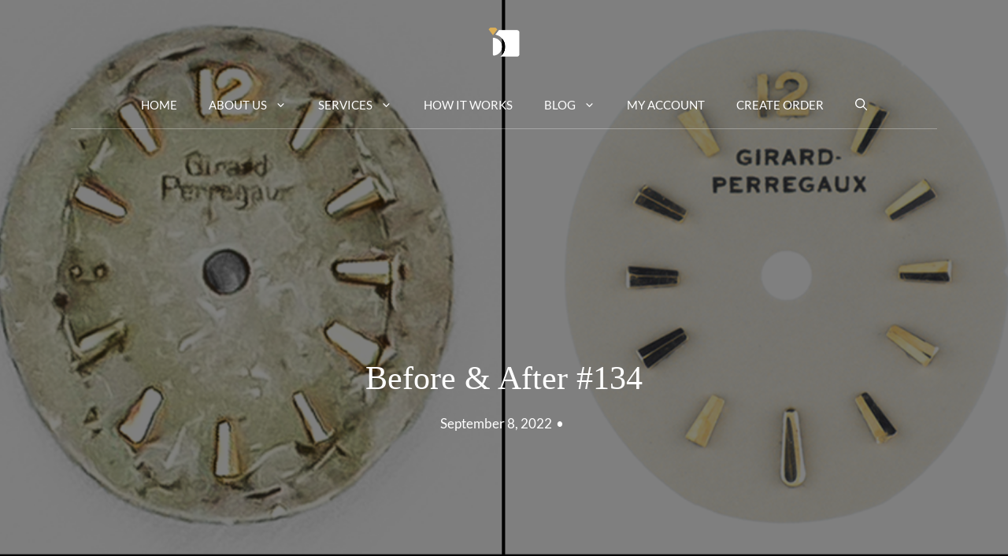

--- FILE ---
content_type: text/html; charset=UTF-8
request_url: https://dev.myjewelryrepair.com/2022/09/before-after-134/
body_size: 43337
content:
<!DOCTYPE html>
<html lang="en-US">
<head>
	<meta charset="UTF-8">
	<meta name='robots' content='noindex, nofollow' />
<meta name="viewport" content="width=device-width, initial-scale=1">
	<!-- This site is optimized with the Yoast SEO Premium plugin v22.1 (Yoast SEO v26.6) - https://yoast.com/wordpress/plugins/seo/ -->
	<title>Before &amp; After #134 - My Jewelry Repair</title><style id="wphb-used-css-post">input:-webkit-autofill{-webkit-box-shadow:inset 0 0 0 30px #fff}:root{}.swiper{z-index:1;margin-left:auto;margin-right:auto;padding:0;list-style:none;position:relative;overflow:hidden}:root{}@keyframes swiper-preloader-spin{0%{transform:rotate(0)}100%{transform:rotate(360deg)}}.gs_logo_area{max-width:100vw;position:relative}.gs_logo_area,.gs_logo_area *{-webkit-box-sizing:border-box;box-sizing:border-box}.gs_logo_container{-webkit-box-align:center;-ms-flex-align:center;-webkit-align-items:center;align-items:center;display:-webkit-box;display:-webkit-flex;display:-ms-flexbox;display:flex;-webkit-flex-wrap:wrap;-ms-flex-wrap:wrap;flex-wrap:wrap;margin-left:-8px;margin-right:-8px}.gs_logo_single--wrapper{padding:8px;width:20%}.gs_logo_single{border-radius:4px;height:100%;padding:24px 16px;-webkit-transition:all .25s ease-in-out;-o-transition:all .25s ease-in-out;transition:all .25s ease-in-out;-webkit-transition-property:border,background,-webkit-box-shadow;transition-property:border,background,-webkit-box-shadow;-o-transition-property:border,background,box-shadow;transition-property:border,background,box-shadow;transition-property:border,background,box-shadow,-webkit-box-shadow;width:100%}.gs_logo_single>a{display:block}.gs_logo_single img{display:block;height:auto;margin:0 auto;max-height:100%;max-width:100%;-webkit-transition:-webkit-filter .25s ease-in-out;transition:-webkit-filter .25s ease-in-out;-o-transition:filter .25s ease-in-out;transition:filter .25s ease-in-out;transition:filter .25s ease-in-out,-webkit-filter .25s ease-in-out;width:100%}.gs-logo-filter-cats{margin:15px 0 30px!important;padding:0!important}.gs-logo-filter-cats li{border:1px solid #ccc;border-radius:3px;cursor:pointer;display:inline-block;float:none!important;list-style-type:none;margin:0 10px 10px 0;padding:2px 8px;text-transform:capitalize}.verticalticker,.verticaltickerdown{border:1px solid #ccc}.verticalticker .gs_logo_single--wrapper,.verticaltickerdown .gs_logo_single--wrapper{padding-bottom:0;padding-top:0}.gs_logo_single>a img:last-of-type:not(:first-of-type){display:none!important}.gs_logo_single:hover>a img:first-of-type{display:none!important}.gs_logo_single:hover>a img:last-of-type{display:block!important}#gs_logo_area_1:not(.verticaltickerdown):not(.verticalticker) .gs_logo_container{margin-left:-5px}#gs_logo_area_1:not(.verticaltickerdown):not(.verticalticker) .gs_logo_container{margin-right:-5px}#gs_logo_area_1:not(.verticaltickerdown):not(.verticalticker) .gs_logo_single--wrapper{padding:5px}#gs_logo_area_1 ul.gs-logo-filter-cats{text-align:center!important}#gs_logo_area_1 .gs_logo_single--wrapper{width:20%}@media (max-width:1023px){#gs_logo_area_1 .gs_logo_single--wrapper{width:33.333333333333%}}@media (max-width:767px){#gs_logo_area_1 .gs_logo_single--wrapper{width:50%}}#gs_logo_area_2:not(.verticaltickerdown):not(.verticalticker) .gs_logo_container{margin-left:-5px}#gs_logo_area_2:not(.verticaltickerdown):not(.verticalticker) .gs_logo_container{margin-right:-5px}#gs_logo_area_2:not(.verticaltickerdown):not(.verticalticker) .gs_logo_single--wrapper{padding:5px}#gs_logo_area_2 ul.gs-logo-filter-cats{text-align:center!important}#gs_logo_area_2 .gs_logo_single--wrapper{width:20%}@media (max-width:1023px){#gs_logo_area_2 .gs_logo_single--wrapper{width:33.333333333333%}}@media (max-width:767px){#gs_logo_area_2 .gs_logo_single--wrapper{width:50%}}:root{--gp-font--luxia:"Luxia"}img.emoji,img.wp-smiley{display:inline!important;border:none!important;box-shadow:none!important;height:1em!important;width:1em!important;margin:0 .07em!important;vertical-align:-.1em!important;background:0 0!important;padding:0!important}.wp-block-button__link{box-sizing:border-box;cursor:pointer;text-align:center;word-break:break-word;display:inline-block}.wp-block-button__link.aligncenter{text-align:center}.wp-block-button[style*=text-decoration] .wp-block-button__link{text-decoration:inherit}:root :where(.wp-block-button .wp-block-button__link.is-style-outline),:root :where(.wp-block-button.is-style-outline > .wp-block-button__link){border:2px solid;padding:.667em 1.333em}:root :where(.wp-block-button .wp-block-button__link.is-style-outline:not(.has-text-color)),:root :where(.wp-block-button.is-style-outline > .wp-block-button__link:not(.has-text-color)){color:currentColor}:root :where(.wp-block-button .wp-block-button__link.is-style-outline:not(.has-background)),:root :where(.wp-block-button.is-style-outline > .wp-block-button__link:not(.has-background)){background-color:initial;background-image:none}.wp-block-buttons>.wp-block-button{margin:0;display:inline-block}.wp-block-buttons.is-content-justification-center{justify-content:center}.wp-block-buttons.aligncenter{text-align:center}.wp-block-buttons:not(.is-content-justification-space-between,.is-content-justification-right,.is-content-justification-left,.is-content-justification-center) .wp-block-button.aligncenter{width:100%;margin-left:auto;margin-right:auto}.wp-block-buttons[style*=text-decoration] .wp-block-button,.wp-block-buttons[style*=text-decoration] .wp-block-button__link{text-decoration:inherit}.wp-block-button.aligncenter{text-align:center}.wp-block-columns{box-sizing:border-box;display:flex;flex-wrap:wrap!important;align-items:normal!important}@media (width >= 782px){.wp-block-columns{flex-wrap:nowrap!important}}@media (width <= 781px){.wp-block-columns:not(.is-not-stacked-on-mobile)>.wp-block-column{flex-basis:100%!important}}@media (width >= 782px){.wp-block-columns:not(.is-not-stacked-on-mobile)>.wp-block-column{flex-grow:1;flex-basis:0}.wp-block-columns:not(.is-not-stacked-on-mobile)>.wp-block-column[style*=flex-basis]{flex-grow:0}}.wp-block-column{overflow-wrap:break-word;word-break:break-word;flex-grow:1;min-width:0}:root :where(.wp-block-cover h1:not(.has-text-color)),:root :where(.wp-block-cover h2:not(.has-text-color)),:root :where(.wp-block-cover h3:not(.has-text-color)),:root :where(.wp-block-cover h4:not(.has-text-color)),:root :where(.wp-block-cover h5:not(.has-text-color)),:root :where(.wp-block-cover h6:not(.has-text-color)),:root :where(.wp-block-cover p:not(.has-text-color)){color:inherit}h1.has-background,h2.has-background,h3.has-background,h4.has-background,h5.has-background,h6.has-background{padding:1.25em 2.375em}.wp-block-image a{display:inline-block}.wp-block-image img{box-sizing:border-box;vertical-align:bottom;max-width:100%;height:auto}.wp-block-image[style*=border-radius] img,.wp-block-image[style*=border-radius]>a{border-radius:inherit}.wp-block-image.aligncenter{text-align:center}.wp-block-image.alignfull a,.wp-block-image.alignwide a{width:100%}.wp-block-image.alignfull img,.wp-block-image.alignwide img{width:100%;height:auto}.wp-block-image .aligncenter,.wp-block-image.aligncenter{display:table}.wp-block-image .aligncenter{margin-left:auto;margin-right:auto}.wp-block-image :where(figcaption){margin-top:.5em;margin-bottom:1em}:root :where(.wp-block-image.is-style-rounded img,.wp-block-image .is-style-rounded img){border-radius:9999px}.wp-block-image figure{margin:0}@keyframes turn-off-visibility{0%{opacity:1;visibility:visible}99%{opacity:0;visibility:visible}to{opacity:0;visibility:hidden}}@keyframes lightbox-zoom-out{0%{visibility:visible;transform:translate(-50%,-50%) scale(1)}99%{visibility:visible}to{transform:translate(calc((-100vw + var(--wp--lightbox-scrollbar-width))/ 2 + var(--wp--lightbox-initial-left-position)),calc(-50vh + var(--wp--lightbox-initial-top-position))) scale(var(--wp--lightbox-scale));visibility:hidden}}:root :where(.wp-block-latest-posts.is-grid){padding:0}:root :where(.wp-block-latest-posts.wp-block-latest-posts__list){padding-left:0}ul{box-sizing:border-box}:root :where(.wp-block-list.has-background){padding:1.25em 2.375em}:root :where(p.has-background){padding:1.25em 2.375em}:where(p.has-text-color:not(.has-link-color)) a{color:inherit}:where(.wp-block-post-comments-form) input:not([type=submit]),:where(.wp-block-post-comments-form) textarea{border:1px solid #949494;font-family:inherit;font-size:1em}:where(.wp-block-post-comments-form) input:where(:not([type=submit]):not([type=checkbox])),:where(.wp-block-post-comments-form) textarea{padding:calc(.667em + 2px)}.wp-block-pullquote{box-sizing:border-box;overflow-wrap:break-word;text-align:center;margin:0 0 1em;padding:4em 0}.wp-block-pullquote p{color:inherit}.wp-block-pullquote p{margin-top:0}.wp-block-pullquote p:last-child{margin-bottom:0}.wp-block-pullquote footer{position:relative}.wp-block-pullquote .has-text-color a{color:inherit}.wp-block-post-template{max-width:100%;margin-top:0;margin-bottom:0;padding:0;list-style:none}.wp-block-search__button{word-break:normal;margin-left:10px}.wp-block-search__button svg{fill:currentColor;vertical-align:text-bottom;width:1.25em;min-width:24px;height:1.25em;min-height:24px}.wp-block-search__inside-wrapper{flex-wrap:nowrap;flex:auto;max-width:100%;display:flex}.wp-block-search__label{width:100%}.wp-block-search__input{appearance:none;border:1px solid #949494;flex-grow:1;min-width:3rem;margin-left:0;margin-right:0;padding:8px;text-decoration:unset!important}:where(.wp-block-search__button-inside .wp-block-search__inside-wrapper) .wp-block-search__input{border:none;border-radius:0;padding:0 4px}:where(.wp-block-search__button-inside .wp-block-search__inside-wrapper) .wp-block-search__input:focus{outline:0}.wp-block-search.aligncenter .wp-block-search__inside-wrapper{margin:auto}.wp-block-separator{border:none;border-top:2px solid}:root :where(.wp-block-separator.is-style-dots){text-align:center;height:auto;line-height:1}:root :where(.wp-block-separator.is-style-dots):before{color:currentColor;content:"···";letter-spacing:2em;padding-left:2em;font-family:serif;font-size:1.5em}:root :where(.wp-block-site-logo.is-style-rounded){border-radius:9999px}.wp-block-social-links{box-sizing:border-box;text-indent:0;background:0 0;margin-left:0;padding-left:0;padding-right:0}.wp-block-social-links .wp-social-link a,.wp-block-social-links .wp-social-link a:hover{box-shadow:none;border-bottom:0;text-decoration:none}.wp-block-social-links .wp-social-link svg{width:1em;height:1em}.wp-block-social-links .wp-social-link span:not(.screen-reader-text){margin-left:.5em;margin-right:.5em;font-size:.65em}.wp-block-social-links{font-size:24px}.wp-block-social-links.aligncenter{justify-content:center;display:flex}.wp-block-social-link{border-radius:9999px;height:auto;transition:transform .1s;display:block}@media (prefers-reduced-motion:reduce){.wp-block-social-link{transition-duration:0s;transition-delay:0s}}.wp-block-social-link a{align-items:center;line-height:0;transition:transform .1s;display:flex}.wp-block-social-link:hover{transform:scale(1.1)}.wp-block-social-links .wp-block-social-link.wp-social-link{margin:0;padding:0;display:inline-block}.wp-block-social-links .wp-block-social-link.wp-social-link .wp-block-social-link-anchor,.wp-block-social-links .wp-block-social-link.wp-social-link .wp-block-social-link-anchor svg,.wp-block-social-links .wp-block-social-link.wp-social-link .wp-block-social-link-anchor:active,.wp-block-social-links .wp-block-social-link.wp-social-link .wp-block-social-link-anchor:hover,.wp-block-social-links .wp-block-social-link.wp-social-link .wp-block-social-link-anchor:visited{color:currentColor;fill:currentColor}:where(.wp-block-social-links:not(.is-style-logos-only)) .wp-social-link{color:#444;background-color:#f0f0f0}:where(.wp-block-social-links:not(.is-style-logos-only)) .wp-social-link-facebook{color:#fff;background-color:#0866ff}:where(.wp-block-social-links:not(.is-style-logos-only)) .wp-social-link-instagram{color:#fff;background-color:#f00075}:where(.wp-block-social-links:not(.is-style-logos-only)) .wp-social-link-pinterest{color:#fff;background-color:#e60122}:where(.wp-block-social-links:not(.is-style-logos-only)) .wp-social-link-tiktok{color:#fff;background-color:#000}:where(.wp-block-social-links:not(.is-style-logos-only)) .wp-social-link-twitter{color:#fff;background-color:#1da1f2}:where(.wp-block-social-links:not(.is-style-logos-only)) .wp-social-link-youtube{color:#fff;background-color:red}:where(.wp-block-social-links.is-style-logos-only) .wp-social-link{background:0 0}:where(.wp-block-social-links.is-style-logos-only) .wp-social-link svg{width:1.25em;height:1.25em}:where(.wp-block-social-links.is-style-logos-only) .wp-social-link-facebook{color:#0866ff}:where(.wp-block-social-links.is-style-logos-only) .wp-social-link-instagram{color:#f00075}:where(.wp-block-social-links.is-style-logos-only) .wp-social-link-pinterest{color:#e60122}:where(.wp-block-social-links.is-style-logos-only) .wp-social-link-tiktok{color:#000}:where(.wp-block-social-links.is-style-logos-only) .wp-social-link-twitter{color:#1da1f2}:where(.wp-block-social-links.is-style-logos-only) .wp-social-link-youtube{color:red}:root :where(.wp-block-social-links .wp-social-link a){padding:.25em}:root :where(.wp-block-social-links.is-style-logos-only .wp-social-link a){padding:0}:root :where(.wp-block-social-links.is-style-pill-shape .wp-social-link a){padding-left:.66667em;padding-right:.66667em}.wp-block-spacer{clear:both}:root :where(.wp-block-tag-cloud.is-style-outline){flex-wrap:wrap;gap:1ch;display:flex}:root :where(.wp-block-tag-cloud.is-style-outline a){border:1px solid;margin-right:0;padding:1ch 2ch;font-size:unset!important;text-decoration:none!important}:root :where(.wp-block-table-of-contents){box-sizing:border-box}.entry-content{counter-reset:footnotes}.wp-element-button{cursor:pointer}:root{}:root .has-midnight-gradient-background{background:linear-gradient(135deg,#020381,#2874fc)}.has-text-align-center{text-align:center}.aligncenter{clear:both}.screen-reader-text{clip:rect(1px,1px,1px,1px);clip-path:inset(50%);border:0;width:1px;height:1px;margin:-1px;padding:0;position:absolute;overflow:hidden;word-wrap:normal!important}.screen-reader-text:focus{clip-path:none;color:#444;z-index:100000;background-color:#ddd;width:auto;height:auto;padding:15px 23px 14px;font-size:1em;line-height:normal;text-decoration:none;display:block;top:5px;left:5px;clip:auto!important}html :where(.has-border-color){border-style:solid}html :where([style*=border-top-color]){border-top-style:solid}html :where([style*=border-right-color]){border-right-style:solid}html :where([style*=border-bottom-color]){border-bottom-style:solid}html :where([style*=border-left-color]){border-left-style:solid}html :where([style*=border-width]){border-style:solid}html :where([style*=border-top-width]){border-top-style:solid}html :where([style*=border-right-width]){border-right-style:solid}html :where([style*=border-bottom-width]){border-bottom-style:solid}html :where([style*=border-left-width]){border-left-style:solid}html :where(img[class*=wp-image-]){max-width:100%;height:auto}html :where(.is-position-sticky){}@media screen and (width <= 600px){html :where(.is-position-sticky){}}/*! This file is auto-generated */.wp-block-button__link{color:#fff;background-color:#32373c;border-radius:9999px;box-shadow:none;text-decoration:none;padding:calc(.667em + 2px) calc(1.333em + 2px);font-size:1.125em}.wp-block-file__button{background:#32373c;color:#fff;text-decoration:none}:root{--wp--preset--color--black:#000000;--wp--preset--color--cyan-bluish-gray:#abb8c3;--wp--preset--color--white:#ffffff;--wp--preset--color--pale-pink:#f78da7;--wp--preset--color--vivid-red:#cf2e2e;--wp--preset--color--luminous-vivid-orange:#ff6900;--wp--preset--color--luminous-vivid-amber:#fcb900;--wp--preset--color--light-green-cyan:#7bdcb5;--wp--preset--color--vivid-green-cyan:#00d084;--wp--preset--color--pale-cyan-blue:#8ed1fc;--wp--preset--color--vivid-cyan-blue:#0693e3;--wp--preset--color--vivid-purple:#9b51e0;--wp--preset--color--base:var(--base);--wp--preset--gradient--vivid-cyan-blue-to-vivid-purple:linear-gradient(135deg,rgba(6,147,227,1) 0%,rgb(155,81,224) 100%);--wp--preset--gradient--light-green-cyan-to-vivid-green-cyan:linear-gradient(135deg,rgb(122,220,180) 0%,rgb(0,208,130) 100%);--wp--preset--gradient--luminous-vivid-amber-to-luminous-vivid-orange:linear-gradient(135deg,rgba(252,185,0,1) 0%,rgba(255,105,0,1) 100%);--wp--preset--gradient--luminous-vivid-orange-to-vivid-red:linear-gradient(135deg,rgba(255,105,0,1) 0%,rgb(207,46,46) 100%);--wp--preset--gradient--very-light-gray-to-cyan-bluish-gray:linear-gradient(135deg,rgb(238,238,238) 0%,rgb(169,184,195) 100%);--wp--preset--gradient--cool-to-warm-spectrum:linear-gradient(135deg,rgb(74,234,220) 0%,rgb(151,120,209) 20%,rgb(207,42,186) 40%,rgb(238,44,130) 60%,rgb(251,105,98) 80%,rgb(254,248,76) 100%);--wp--preset--gradient--blush-light-purple:linear-gradient(135deg,rgb(255,206,236) 0%,rgb(152,150,240) 100%);--wp--preset--gradient--blush-bordeaux:linear-gradient(135deg,rgb(254,205,165) 0%,rgb(254,45,45) 50%,rgb(107,0,62) 100%);--wp--preset--gradient--luminous-dusk:linear-gradient(135deg,rgb(255,203,112) 0%,rgb(199,81,192) 50%,rgb(65,88,208) 100%);--wp--preset--gradient--pale-ocean:linear-gradient(135deg,rgb(255,245,203) 0%,rgb(182,227,212) 50%,rgb(51,167,181) 100%);--wp--preset--gradient--electric-grass:linear-gradient(135deg,rgb(202,248,128) 0%,rgb(113,206,126) 100%);--wp--preset--gradient--midnight:linear-gradient(135deg,rgb(2,3,129) 0%,rgb(40,116,252) 100%);--wp--preset--font-size--small:13px;--wp--preset--font-size--medium:20px;--wp--preset--font-size--large:36px;--wp--preset--font-size--x-large:42px}body .is-layout-flex{display:flex}.is-layout-flex{flex-wrap:wrap;align-items:center}.is-layout-flex>:is(*,div){margin:0}body .is-layout-grid{display:grid}.is-layout-grid>:is(*,div){margin:0}.has-black-color{color:var(--wp--preset--color--black)!important}.has-cyan-bluish-gray-color{color:var(--wp--preset--color--cyan-bluish-gray)!important}.has-white-color{color:var(--wp--preset--color--white)!important}.has-pale-pink-color{color:var(--wp--preset--color--pale-pink)!important}.has-vivid-red-color{color:var(--wp--preset--color--vivid-red)!important}.has-luminous-vivid-orange-color{color:var(--wp--preset--color--luminous-vivid-orange)!important}.has-luminous-vivid-amber-color{color:var(--wp--preset--color--luminous-vivid-amber)!important}.has-light-green-cyan-color{color:var(--wp--preset--color--light-green-cyan)!important}.has-vivid-green-cyan-color{color:var(--wp--preset--color--vivid-green-cyan)!important}.has-pale-cyan-blue-color{color:var(--wp--preset--color--pale-cyan-blue)!important}.has-vivid-cyan-blue-color{color:var(--wp--preset--color--vivid-cyan-blue)!important}.has-vivid-purple-color{color:var(--wp--preset--color--vivid-purple)!important}.has-black-background-color{background-color:var(--wp--preset--color--black)!important}.has-cyan-bluish-gray-background-color{background-color:var(--wp--preset--color--cyan-bluish-gray)!important}.has-white-background-color{background-color:var(--wp--preset--color--white)!important}.has-pale-pink-background-color{background-color:var(--wp--preset--color--pale-pink)!important}.has-vivid-red-background-color{background-color:var(--wp--preset--color--vivid-red)!important}.has-luminous-vivid-orange-background-color{background-color:var(--wp--preset--color--luminous-vivid-orange)!important}.has-luminous-vivid-amber-background-color{background-color:var(--wp--preset--color--luminous-vivid-amber)!important}.has-light-green-cyan-background-color{background-color:var(--wp--preset--color--light-green-cyan)!important}.has-vivid-green-cyan-background-color{background-color:var(--wp--preset--color--vivid-green-cyan)!important}.has-pale-cyan-blue-background-color{background-color:var(--wp--preset--color--pale-cyan-blue)!important}.has-vivid-cyan-blue-background-color{background-color:var(--wp--preset--color--vivid-cyan-blue)!important}.has-vivid-purple-background-color{background-color:var(--wp--preset--color--vivid-purple)!important}.has-black-border-color{border-color:var(--wp--preset--color--black)!important}.has-cyan-bluish-gray-border-color{border-color:var(--wp--preset--color--cyan-bluish-gray)!important}.has-white-border-color{border-color:var(--wp--preset--color--white)!important}.has-pale-pink-border-color{border-color:var(--wp--preset--color--pale-pink)!important}.has-vivid-red-border-color{border-color:var(--wp--preset--color--vivid-red)!important}.has-luminous-vivid-orange-border-color{border-color:var(--wp--preset--color--luminous-vivid-orange)!important}.has-luminous-vivid-amber-border-color{border-color:var(--wp--preset--color--luminous-vivid-amber)!important}.has-light-green-cyan-border-color{border-color:var(--wp--preset--color--light-green-cyan)!important}.has-vivid-green-cyan-border-color{border-color:var(--wp--preset--color--vivid-green-cyan)!important}.has-pale-cyan-blue-border-color{border-color:var(--wp--preset--color--pale-cyan-blue)!important}.has-vivid-cyan-blue-border-color{border-color:var(--wp--preset--color--vivid-cyan-blue)!important}.has-vivid-purple-border-color{border-color:var(--wp--preset--color--vivid-purple)!important}.has-vivid-cyan-blue-to-vivid-purple-gradient-background{background:var(--wp--preset--gradient--vivid-cyan-blue-to-vivid-purple)!important}.has-light-green-cyan-to-vivid-green-cyan-gradient-background{background:var(--wp--preset--gradient--light-green-cyan-to-vivid-green-cyan)!important}.has-luminous-vivid-amber-to-luminous-vivid-orange-gradient-background{background:var(--wp--preset--gradient--luminous-vivid-amber-to-luminous-vivid-orange)!important}.has-luminous-vivid-orange-to-vivid-red-gradient-background{background:var(--wp--preset--gradient--luminous-vivid-orange-to-vivid-red)!important}.has-very-light-gray-to-cyan-bluish-gray-gradient-background{background:var(--wp--preset--gradient--very-light-gray-to-cyan-bluish-gray)!important}.has-cool-to-warm-spectrum-gradient-background{background:var(--wp--preset--gradient--cool-to-warm-spectrum)!important}.has-blush-light-purple-gradient-background{background:var(--wp--preset--gradient--blush-light-purple)!important}.has-blush-bordeaux-gradient-background{background:var(--wp--preset--gradient--blush-bordeaux)!important}.has-luminous-dusk-gradient-background{background:var(--wp--preset--gradient--luminous-dusk)!important}.has-pale-ocean-gradient-background{background:var(--wp--preset--gradient--pale-ocean)!important}.has-electric-grass-gradient-background{background:var(--wp--preset--gradient--electric-grass)!important}.has-midnight-gradient-background{background:var(--wp--preset--gradient--midnight)!important}.has-small-font-size{font-size:var(--wp--preset--font-size--small)!important}.has-medium-font-size{font-size:var(--wp--preset--font-size--medium)!important}.has-large-font-size{font-size:var(--wp--preset--font-size--large)!important}.has-x-large-font-size{font-size:var(--wp--preset--font-size--x-large)!important}:root :where(.wp-block-pullquote){font-size:1.5em;line-height:1.6}.collapseomatic{cursor:pointer}.collapseomatic{background-image:url("https://dev.myjewelryrepair.com/wp-content/plugins/jquery-collapse-o-matic/css/images/arrow-down-dark.png");background-repeat:no-repeat;padding:0 0 10px 16px}.collapseomatic:focus{outline:0}.arrowright{background-position:100% 0;padding:0 16px 10px 0}.colomat-close{background-image:url("https://dev.myjewelryrepair.com/wp-content/plugins/jquery-collapse-o-matic/css/images/arrow-up-dark.png")}.collapseomatic_content,.collapseomatic_excerpt{margin-top:0;margin-left:16px;padding:0}.comment{list-style-type:none;padding:0;margin:0}.comment-respond{margin-top:0}.comment-form>.form-submit{margin-bottom:0}.comment-form input,.comment-form-comment{margin-bottom:10px}.comment-form-comment textarea{resize:vertical}.comment-form #author,.comment-form #email,.comment-form #url{display:block}.one-container .comments-area{margin-top:1.5em}#cancel-comment-reply-link{padding-left:10px}.footer-widgets-container{padding:40px}.inside-footer-widgets{display:flex}.inside-footer-widgets>div{flex:1 1 0}.site-footer .footer-widgets-container .inner-padding{padding:0 0 0 40px}.site-footer .footer-widgets-container .inside-footer-widgets{margin-left:-40px}.top-bar{font-weight:400;text-transform:none;font-size:13px}.top-bar .inside-top-bar{display:flex;align-items:center;flex-wrap:wrap}.top-bar .inside-top-bar .widget{padding:0;display:inline-block;margin-bottom:0}.top-bar .widget-title{display:none}.top-bar .widget{margin:0 10px}.top-bar .widget_nav_menu>div>ul{display:flex;align-items:center}.top-bar .widget_nav_menu li{margin:0 10px;padding:0}.top-bar .widget_nav_menu li:first-child{margin-left:0}.top-bar .widget_nav_menu li:last-child{margin-right:0}.top-bar .widget_nav_menu li ul{display:none}.inside-top-bar{padding:10px 40px}div.top-bar .widget{margin-bottom:0}.footer-bar .widget_nav_menu>div>ul{display:flex;align-items:center;flex-wrap:wrap}.footer-bar .widget_nav_menu li{margin:0 10px;padding:0}.footer-bar .widget_nav_menu li:first-child{margin-left:0}.footer-bar .widget_nav_menu li:last-child{margin-right:0}.footer-bar .widget_nav_menu li ul{display:none}.footer-bar .widget-title{display:none}.site-footer:not(.footer-bar-active) .copyright-bar{margin:0 auto}@media (max-width:768px){.top-bar .inside-top-bar{justify-content:center}.top-bar .inside-top-bar>.widget{order:1;margin:0 10px}.top-bar .inside-top-bar:first-child{margin-left:auto}.top-bar .inside-top-bar:last-child{margin-right:auto}.top-bar .widget_nav_menu li{padding:5px 0}.inside-footer-widgets{flex-direction:column}.inside-footer-widgets>div:not(:last-child){margin-bottom:40px}.site-footer .footer-widgets .footer-widgets-container .inside-footer-widgets{margin:0}.site-footer .footer-widgets .footer-widgets-container .inner-padding{padding:0}.footer-bar .widget_nav_menu>div>ul{justify-content:center}.footer-bar .widget_nav_menu li{padding:5px 0}.footer-bar .widget_nav_menu li:first-child{margin-left:10px}.footer-bar .widget_nav_menu li:last-child{margin-right:10px}}body,dl,figure,h1,h2,h3,h4,h5,h6,hr,html,iframe,li,p,textarea,ul{margin:0;padding:0;border:0}html{font-family:sans-serif;-webkit-text-size-adjust:100%;-ms-text-size-adjust:100%;-webkit-font-smoothing:antialiased;-moz-osx-font-smoothing:grayscale}main{display:block}html{box-sizing:border-box}*,::after,::before{box-sizing:inherit}button,input,select,textarea{font-family:inherit;font-size:100%;margin:0}[type=search]{-webkit-appearance:textfield;outline-offset:-2px}[type=search]::-webkit-search-decoration{-webkit-appearance:none}::-moz-focus-inner{border-style:none;padding:0}body,button,input,select,textarea{font-family:-apple-system,system-ui,BlinkMacSystemFont,"Segoe UI",Helvetica,Arial,sans-serif,"Apple Color Emoji","Segoe UI Emoji","Segoe UI Symbol";font-weight:400;text-transform:none;font-size:17px;line-height:1.5}p{margin-bottom:1.5em}h1,h2,h3,h4,h5,h6{font-family:inherit;font-size:100%;font-style:inherit;font-weight:inherit}td,th{border:1px solid rgba(0,0,0,.1)}td,th{padding:8px}th{border-width:0 1px 1px 0}td{border-width:0 1px 1px 0}hr{background-color:rgba(0,0,0,.1);border:0;height:1px;margin-bottom:40px;margin-top:40px}h1{font-size:42px;margin-bottom:20px;line-height:1.2em;font-weight:400;text-transform:none}h2{font-size:35px;margin-bottom:20px;line-height:1.2em;font-weight:400;text-transform:none}h3{font-size:29px;margin-bottom:20px;line-height:1.2em;font-weight:400;text-transform:none}h4{font-size:24px}h5{font-size:20px}h4,h5,h6{margin-bottom:20px}ul{margin:0 0 1.5em 3em}ul{list-style:disc}li>ul{margin-bottom:0;margin-left:1.5em}strong{font-weight:700}em,i{font-style:italic}var{font:15px Monaco,Consolas,"Andale Mono","DejaVu Sans Mono",monospace}small{font-size:75%}figure{margin:0}th{font-weight:700}img{height:auto;max-width:100%}button,input[type=button],input[type=reset],input[type=submit]{background:#55555e;color:#fff;border:1px solid transparent;cursor:pointer;-webkit-appearance:button;padding:10px 20px}input[type=email],input[type=number],input[type=password],input[type=search],input[type=tel],input[type=text],input[type=url],select,textarea{border:1px solid;border-radius:0;padding:10px 15px;max-width:100%}textarea{width:100%}a,button,input{transition:color .1s ease-in-out,background-color .1s ease-in-out}a{text-decoration:none}.button,.wp-block-button .wp-block-button__link{padding:10px 20px;display:inline-block}.wp-block-button .wp-block-button__link{font-size:inherit;line-height:inherit}.using-mouse :focus{outline:0}.using-mouse ::-moz-focus-inner{border:0}.aligncenter{clear:both;display:block;margin:0 auto}.size-full,.size-large{max-width:100%;height:auto}.no-sidebar .entry-content .alignfull{margin-left:calc(-100vw / 2 + 100% / 2);margin-right:calc(-100vw / 2 + 100% / 2);max-width:100vw;width:auto}.screen-reader-text{border:0;clip:rect(1px,1px,1px,1px);clip-path:inset(50%);height:1px;margin:-1px;overflow:hidden;padding:0;position:absolute!important;width:1px;word-wrap:normal!important}.screen-reader-text:focus{background-color:#f1f1f1;border-radius:3px;box-shadow:0 0 2px 2px rgba(0,0,0,.6);clip:auto!important;clip-path:none;color:#21759b;display:block;font-size:.875rem;font-weight:700;height:auto;left:5px;line-height:normal;padding:15px 23px 14px;text-decoration:none;top:5px;width:auto;z-index:100000}.main-navigation{z-index:100;padding:0;clear:both;display:block}.main-navigation a{display:block;text-decoration:none;font-weight:400;text-transform:none;font-size:15px}.main-navigation ul{list-style:none;margin:0;padding-left:0}.main-navigation .main-nav ul li a{padding-left:20px;padding-right:20px;line-height:60px}.inside-navigation{position:relative}.main-navigation .inside-navigation{display:flex;align-items:center;flex-wrap:wrap;justify-content:space-between}.main-navigation .main-nav>ul{display:flex;flex-wrap:wrap;align-items:center}.main-navigation li{position:relative}.main-navigation .menu-bar-items{display:flex;align-items:center;font-size:15px}.main-navigation .menu-bar-items a{color:inherit}.main-navigation .menu-bar-item{position:relative}.main-navigation .menu-bar-item.search-item{z-index:20}.main-navigation .menu-bar-item>a{padding-left:20px;padding-right:20px;line-height:60px}.sidebar .main-navigation .main-nav{flex-basis:100%}.sidebar .main-navigation .main-nav>ul{flex-direction:column}.sidebar .main-navigation .menu-bar-items{margin:0 auto}.sidebar .main-navigation .menu-bar-items .search-item{order:10}.nav-align-center .inside-navigation{justify-content:center}.nav-align-center .main-nav>ul{justify-content:center}.nav-align-right .inside-navigation{justify-content:flex-end}.main-navigation ul ul{display:block;box-shadow:1px 1px 0 rgba(0,0,0,.1);float:left;position:absolute;left:-99999px;opacity:0;z-index:99999;width:200px;text-align:left;top:auto;transition:opacity 80ms linear;transition-delay:0s;pointer-events:none;height:0;overflow:hidden}.main-navigation ul ul a{display:block}.main-navigation ul ul li{width:100%}.main-navigation .main-nav ul ul li a{line-height:normal;padding:10px 20px;font-size:14px}.main-navigation .main-nav ul li.menu-item-has-children>a{padding-right:0;position:relative}.main-navigation:not(.toggled) ul li.sfHover>ul,.main-navigation:not(.toggled) ul li:hover>ul{left:auto;opacity:1;transition-delay:150ms;pointer-events:auto;height:auto;overflow:visible}.main-navigation:not(.toggled) ul ul li.sfHover>ul,.main-navigation:not(.toggled) ul ul li:hover>ul{left:100%;top:0}.nav-float-right .main-navigation ul ul ul{top:0}.menu-item-has-children .dropdown-menu-toggle{display:inline-block;height:100%;clear:both;padding-right:20px;padding-left:10px}.menu-item-has-children ul .dropdown-menu-toggle{padding-top:10px;padding-bottom:10px;margin-top:-10px}.sidebar .menu-item-has-children .dropdown-menu-toggle,nav ul ul .menu-item-has-children .dropdown-menu-toggle{float:right}.widget-area .main-navigation li{float:none;display:block;width:100%;padding:0;margin:0}.sidebar .main-navigation.sub-menu-right ul li.sfHover ul,.sidebar .main-navigation.sub-menu-right ul li:hover ul{top:0;left:100%}.site-main .post-navigation{margin:0 0 2em;overflow:hidden}.site-main .post-navigation{margin-bottom:0}.paging-navigation .nav-previous{display:none}.paging-navigation .nav-links>*{padding:0 5px}.nav-links>:first-child{padding-left:0}.site-header{position:relative}.inside-header{padding:20px 40px}.main-title{margin:0;font-size:25px;line-height:1.2em;word-wrap:break-word;font-weight:700;text-transform:none}.site-description{margin:0;line-height:1.5;font-weight:400;text-transform:none;font-size:15px}.site-logo{display:inline-block;max-width:100%}.site-header .header-image{vertical-align:middle}.inside-header{display:flex;align-items:center}.nav-float-right #site-navigation{margin-left:auto}.header-aligned-center:not([class*=nav-float-]) .inside-header{justify-content:center;flex-direction:column;text-align:center}.header-aligned-center:not([class*=nav-float-]) .inside-header>:not(:first-child){margin-top:1em}.sticky{display:block}.entry-header .gp-icon{display:none}.entry-header .cat-links,.entry-header .tags-links{display:inline}.entry-content:not(:first-child),.entry-summary:not(:first-child),.page-content:not(:first-child){margin-top:2em}.entry-header,.site-content{word-wrap:break-word}.entry-title{margin-bottom:0}.author .page-header .avatar{margin-right:20px}.page-header>:last-child{margin-bottom:0}.entry-meta{font-size:85%;margin-top:.5em;line-height:1.5}footer.entry-meta{margin-top:2em}.cat-links,.tags-links{display:block}.entry-content>p:last-child,.entry-summary>p:last-child,.page-content>p:last-child{margin-bottom:0}embed,iframe,object{max-width:100%}.wp-block-post-template{margin-left:0}.widget-area .widget{padding:40px}.widget select{max-width:100%}.footer-widgets .widget :last-child,.sidebar .widget :last-child{margin-bottom:0}.widget-title{margin-bottom:30px;font-size:20px;line-height:1.5;font-weight:400;text-transform:none}.widget ul{margin:0}.widget .search-field{width:100%}.widget .search-form{display:flex}.footer-widgets .widget{margin-bottom:30px}.footer-widgets .widget:last-child,.sidebar .widget:last-child{margin-bottom:0}.widget ul li{list-style-type:none;position:relative;margin-bottom:.5em}.widget ul li ul{margin-left:1em;margin-top:.5em}.site-content{display:flex}.grid-container{margin-left:auto;margin-right:auto;max-width:1200px}.page-header,.sidebar .widget,.site-main>*{margin-bottom:20px}.both-left .inside-right-sidebar,.both-right .inside-right-sidebar{margin-left:10px}.one-container.both-right .site-main,.one-container.right-sidebar .site-main{margin-right:40px}.one-container.both-left .site-main,.one-container.left-sidebar .site-main{margin-left:40px}.one-container.both-sidebars .site-main{margin:0 40px 0 40px}.one-container.archive .post:not(:last-child):not(.is-loop-template-item),.one-container.blog .post:not(:last-child):not(.is-loop-template-item){padding-bottom:40px}.one-container .site-content{padding:40px}.separate-containers .comments-area,.separate-containers .inside-article,.separate-containers .page-header,.separate-containers .paging-navigation{padding:40px}.separate-containers .site-main{margin:20px}.separate-containers.no-sidebar .site-main{margin-left:0;margin-right:0}.separate-containers.both-right .site-main,.separate-containers.right-sidebar .site-main{margin-left:0}.separate-containers.both-left .site-main,.separate-containers.left-sidebar .site-main{margin-right:0}.separate-containers .inside-right-sidebar{margin-top:20px;margin-bottom:20px}.inside-page-header{padding:40px}.widget-area .main-navigation{margin-bottom:20px}.one-container .site-main>:last-child,.separate-containers .site-main>:last-child{margin-bottom:0}.full-width-content .container.grid-container{max-width:100%}.full-width-content.no-sidebar.separate-containers .site-main{margin:0}.full-width-content.one-container .site-content,.full-width-content.separate-containers .inside-article{padding:0}.full-width-content .entry-content .alignwide{margin-left:0;width:auto;max-width:unset}.sidebar .grid-container{max-width:100%;width:100%}.both-left .is-left-sidebar,.both-sidebars .is-left-sidebar,.left-sidebar .sidebar{order:-10}.both-left .is-right-sidebar{order:-5}.both-right .is-left-sidebar{order:5}.both-right .is-right-sidebar,.both-sidebars .is-right-sidebar{order:10}.inside-site-info{display:flex;align-items:center;justify-content:center;padding:20px 40px}.site-info{text-align:center;font-size:15px}.post-image:not(:first-child){margin-top:2em}.featured-image{line-height:0}.separate-containers .featured-image{margin-top:20px}.separate-containers .inside-article>.featured-image{margin-top:0;margin-bottom:2em}.one-container .inside-article>.featured-image{margin-top:0;margin-bottom:2em}.gp-icon{display:inline-flex;align-self:center}.gp-icon svg{height:1em;width:1em;top:.125em;position:relative;fill:currentColor}.close-search .icon-search svg:first-child,.icon-menu-bars svg:nth-child(2),.icon-search svg:nth-child(2),.toggled .icon-menu-bars svg:first-child{display:none}.close-search .icon-search svg:nth-child(2),.toggled .icon-menu-bars svg:nth-child(2){display:block}.entry-meta .gp-icon{margin-right:.6em;opacity:.7}nav.toggled .icon-arrow-left svg{transform:rotate(-90deg)}nav.toggled .sfHover>a>.dropdown-menu-toggle .gp-icon svg{transform:rotate(180deg)}nav.toggled .sfHover>a>.dropdown-menu-toggle .gp-icon.icon-arrow-left svg{transform:rotate(-270deg)}.container.grid-container{width:auto}.menu-toggle,.mobile-bar-items,.sidebar-nav-mobile{display:none}.menu-toggle{padding:0 20px;line-height:60px;margin:0;font-weight:400;text-transform:none;font-size:15px;cursor:pointer}.menu-toggle .mobile-menu{padding-left:3px}.menu-toggle .gp-icon+.mobile-menu{padding-left:9px}.menu-toggle .mobile-menu:empty{display:none}button.menu-toggle{background-color:transparent;flex-grow:1;border:0;text-align:center}button.menu-toggle:active,button.menu-toggle:focus,button.menu-toggle:hover{background-color:transparent}.has-menu-bar-items button.menu-toggle{flex-grow:0}nav.toggled ul ul.sub-menu{width:100%}.toggled .menu-item-has-children .dropdown-menu-toggle{padding-left:20px}.main-navigation.toggled .main-nav{flex-basis:100%;order:3}.main-navigation.toggled .main-nav>ul{display:block}.main-navigation.toggled .main-nav li{width:100%;text-align:left}.main-navigation.toggled .main-nav ul ul{transition:0s;visibility:hidden;box-shadow:none;border-bottom:1px solid rgba(0,0,0,.05)}.main-navigation.toggled .main-nav ul ul li:last-child>ul{border-bottom:0}.main-navigation.toggled .menu-item-has-children .dropdown-menu-toggle{float:right}.mobile-menu-control-wrapper{display:none;margin-left:auto;align-items:center}.has-inline-mobile-toggle #site-navigation.toggled{margin-top:1.5em}@media (max-width:768px){a,body,button,input,select,textarea{transition:all 0s ease-in-out}.inside-header{flex-direction:column;text-align:center}.site-content{flex-direction:column}.container .site-content .content-area{width:auto}.is-left-sidebar.sidebar,.is-right-sidebar.sidebar{width:auto;order:initial}.is-left-sidebar+.is-right-sidebar .inside-right-sidebar{margin-top:0}.both-left .inside-right-sidebar,.both-right .inside-right-sidebar{margin-right:0;margin-left:0}#main{margin-left:0;margin-right:0}body:not(.no-sidebar) #main{margin-bottom:0}.entry-meta{font-size:inherit}.entry-meta a{line-height:1.8em}}body{background-color:var(--contrast);color:var(--base-2)}a{color:var(--base-3)}a:active,a:focus,a:hover{color:#b1904b}.grid-container{max-width:1100px}.wp-block-group__inner-container{max-width:1100px;margin-left:auto;margin-right:auto}.site-header .header-image{width:40px}.generate-back-to-top{font-size:20px;border-radius:3px;position:fixed;bottom:30px;right:30px;line-height:40px;width:40px;text-align:center;z-index:10;transition:opacity .3s ease-in-out;opacity:.1;transform:translateY(1000px)}.generate-back-to-top__show{opacity:1;transform:translateY(0)}.navigation-search{position:absolute;left:-99999px;pointer-events:none;visibility:hidden;z-index:20;width:100%;top:0;transition:opacity .1s ease-in-out;opacity:0}.navigation-search.nav-search-active{left:0;right:0;pointer-events:auto;visibility:visible;opacity:1}.navigation-search input[type=search]{outline:0;border:0;vertical-align:bottom;line-height:1;opacity:.9;width:100%;z-index:20;border-radius:0;-webkit-appearance:none;height:60px}.navigation-search input::-ms-clear{display:none;width:0;height:0}.navigation-search input::-ms-reveal{display:none;width:0;height:0}.navigation-search input::-webkit-search-cancel-button,.navigation-search input::-webkit-search-decoration,.navigation-search input::-webkit-search-results-button,.navigation-search input::-webkit-search-results-decoration{display:none}.gen-sidebar-nav .navigation-search{top:auto;bottom:0}:root{--contrast:#000000;--contrast-2:#071b21;--contrast-3:#e8eef2;--base:#dbd6d1;--base-2:#ffffff;--base-3:#dcaf56;--accent:#b1904b}:root .has-contrast-color{color:var(--contrast)}:root .has-contrast-background-color{background-color:var(--contrast)}:root .has-contrast-2-color{color:var(--contrast-2)}:root .has-contrast-2-background-color{background-color:var(--contrast-2)}:root .has-contrast-3-color{color:var(--contrast-3)}:root .has-contrast-3-background-color{background-color:var(--contrast-3)}:root .has-base-color{color:var(--base)}:root .has-base-background-color{background-color:var(--base)}:root .has-base-2-color{color:var(--base-2)}:root .has-base-2-background-color{background-color:var(--base-2)}:root .has-base-3-color{color:var(--base-3)}:root .has-base-3-background-color{background-color:var(--base-3)}:root .has-accent-color{color:var(--accent)}:root .has-accent-background-color{background-color:var(--accent)}.main-title{font-family:var(--gp-font--luxia)}h1{font-family:var(--gp-font--luxia)}html{font-family:var(--gp-font--luxia)}h1,h2,h3,h4,h5,h6{font-family:var(--gp-font--luxia)}body,button,input,select,textarea{font-family:Lato,sans-serif}.main-navigation .menu-bar-items,.main-navigation .menu-toggle,.main-navigation a{font-family:Lato,sans-serif;text-transform:uppercase}.top-bar{background-color:#636363;color:#fff}.top-bar a{color:#fff}.top-bar a:hover{color:#303030}.site-header{background-color:var(--contrast);color:var(--base-2)}.site-header a{color:var(--base-3)}.site-header a:hover{color:#b1904b}.main-title a,.main-title a:hover{color:var(--base-2)}.site-description{color:var(--contrast-3)}.has-inline-mobile-toggle #site-navigation.toggled,.mobile-menu-control-wrapper .menu-toggle,.mobile-menu-control-wrapper .menu-toggle:focus,.mobile-menu-control-wrapper .menu-toggle:hover{background-color:rgba(0,0,0,.02)}.main-navigation,.main-navigation ul ul{background-color:var(--contrast)}.main-navigation .main-nav ul li a,.main-navigation .menu-bar-items,.main-navigation .menu-toggle{color:var(--base-2)}.main-navigation .main-nav ul li.sfHover:not([class*=current-menu-])>a,.main-navigation .main-nav ul li:not([class*=current-menu-]):focus>a,.main-navigation .main-nav ul li:not([class*=current-menu-]):hover>a,.main-navigation .menu-bar-item.sfHover>a,.main-navigation .menu-bar-item:hover>a{color:var(--contrast-3);background-color:var(--contrast)}button.menu-toggle:focus,button.menu-toggle:hover{color:var(--base-2)}.main-navigation .main-nav ul li[class*=current-menu-]>a{color:var(--contrast-3);background-color:var(--contrast)}.main-navigation .main-nav ul li.search-item.active>a,.main-navigation .menu-bar-items .search-item.active>a,.navigation-search input[type=search],.navigation-search input[type=search]:active,.navigation-search input[type=search]:focus{color:var(--accent);background-color:rgba(0,0,0,.75);opacity:1}.main-navigation ul ul{background-color:var(--contrast)}.main-navigation .main-nav ul ul li a{color:var(--base-2)}.main-navigation .main-nav ul ul li.sfHover:not([class*=current-menu-])>a,.main-navigation .main-nav ul ul li:not([class*=current-menu-]):focus>a,.main-navigation .main-nav ul ul li:not([class*=current-menu-]):hover>a{color:var(--contrast-3);background-color:var(--contrast)}.main-navigation .main-nav ul ul li[class*=current-menu-]>a{color:var(--contrast-3);background-color:var(--contrast)}.inside-page-header,.one-container .container,.separate-containers .comments-area,.separate-containers .inside-article,.separate-containers .page-header,.separate-containers .paging-navigation{color:var(--base-2);background-color:rgba(0,0,0,.9)}.comments-area a,.inside-article a,.page-header a,.paging-navigation a{color:var(--base-3)}.comments-area a:hover,.inside-article a:hover,.page-header a:hover,.paging-navigation a:hover{color:#b1904b}.entry-header h1,.page-header h1{color:var(--contrast-3)}.entry-title a{color:var(--base-2)}.entry-title a:hover{color:var(--base)}.entry-meta{color:var(--contrast-3)}.entry-meta a{color:var(--contrast-3)}.entry-meta a:hover{color:#0a0000}h1{color:var(--base-2)}h2{color:var(--base-2)}h3{color:var(--base-2)}h4{color:var(--base)}h5{color:var(--base)}.sidebar .widget{color:var(--base-2);background-color:rgba(7,27,33,.93)}.sidebar .widget a{color:var(--base-3)}.sidebar .widget a:hover{color:var(--accent)}.sidebar .widget .widget-title{color:var(--base)}.footer-widgets{color:var(--base-2);background-color:var(--contrast)}.footer-widgets .widget-title{color:#000}.site-info{color:var(--base-2);background-color:var(--contrast-2)}.site-info a{color:var(--contrast-3)}.site-info a:hover{color:#dcaf56}.footer-bar .widget_nav_menu .current-menu-item a{color:#dcaf56}input[type=email],input[type=number],input[type=password],input[type=search],input[type=tel],input[type=text],input[type=url],select,textarea{color:var(--contrast-2);background-color:var(--contrast-3);border-color:var(--base-2)}input[type=email]:focus,input[type=number]:focus,input[type=password]:focus,input[type=search]:focus,input[type=tel]:focus,input[type=text]:focus,input[type=url]:focus,select:focus,textarea:focus{color:var(--contrast-2);background-color:var(--base);border-color:var(--base)}a.button,a.wp-block-button__link:not(.has-background),button,html input[type=button],input[type=reset],input[type=submit]{color:#fff;background-color:var(--base-3)}a.button:focus,a.button:hover,a.wp-block-button__link:not(.has-background):active,a.wp-block-button__link:not(.has-background):focus,a.wp-block-button__link:not(.has-background):hover,button:focus,button:hover,html input[type=button]:focus,html input[type=button]:hover,input[type=reset]:focus,input[type=reset]:hover,input[type=submit]:focus,input[type=submit]:hover{color:#fff;background-color:#b1904b}a.generate-back-to-top{background-color:rgba(219,175,86,.85);color:#fff}a.generate-back-to-top:focus,a.generate-back-to-top:hover{background-color:rgba(219,175,86,.95);color:#fff}:root{}@media (max-width:875px){.main-navigation .menu-bar-item.sfHover>a,.main-navigation .menu-bar-item:hover>a{background:0 0;color:var(--base-2)}}.inside-top-bar{padding:10px}.inside-top-bar.grid-container{max-width:1120px}.inside-header{padding:35px 30px 30px 30px}.inside-header.grid-container{max-width:1160px}.inside-page-header,.one-container .site-content,.separate-containers .comments-area,.separate-containers .inside-article,.separate-containers .page-header,.separate-containers .paging-navigation{padding:25px 30px 25px 30px}.site-main .wp-block-group__inner-container{padding:25px 30px 25px 30px}.separate-containers .paging-navigation{padding-top:20px;padding-bottom:20px}.entry-content .alignwide,body:not(.no-sidebar) .entry-content .alignfull{margin-left:-30px;width:calc(100% + 60px);max-width:calc(100% + 60px)}.one-container.both-right .site-main,.one-container.right-sidebar .site-main{margin-right:30px}.one-container.both-left .site-main,.one-container.left-sidebar .site-main{margin-left:30px}.one-container.both-sidebars .site-main{margin:0 30px 0 30px}.one-container.archive .post:not(:last-child):not(.is-loop-template-item),.one-container.blog .post:not(:last-child):not(.is-loop-template-item){padding-bottom:25px}.rtl .menu-item-has-children .dropdown-menu-toggle{padding-left:20px}.rtl .main-navigation .main-nav ul li.menu-item-has-children>a{padding-right:20px}.widget-area .widget{padding:30px}.footer-widgets-container.grid-container{max-width:1180px}.inside-site-info{padding:20px}.inside-site-info.grid-container{max-width:1140px}@media (max-width:768px){.inside-page-header,.one-container .site-content,.separate-containers .comments-area,.separate-containers .inside-article,.separate-containers .page-header,.separate-containers .paging-navigation{padding:30px}.site-main .wp-block-group__inner-container{padding:30px}.inside-header{padding-top:0;padding-bottom:0}.inside-site-info{padding-right:10px;padding-left:10px}.entry-content .alignwide,body:not(.no-sidebar) .entry-content .alignfull{margin-left:-30px;width:calc(100% + 60px);max-width:calc(100% + 60px)}.one-container .site-main .paging-navigation{margin-bottom:20px}}.is-right-sidebar{width:30%}.is-left-sidebar{width:20%}.site-content .content-area{width:70%}@media (max-width:875px){.main-navigation .menu-toggle,.sidebar-nav-mobile:not(#sticky-placeholder){display:block}.gen-sidebar-nav,.has-inline-mobile-toggle #site-navigation .inside-navigation>:not(.navigation-search):not(.main-nav),.main-navigation ul,.main-navigation:not(.slideout-navigation):not(.toggled) .main-nav>ul{display:none}.nav-align-center .inside-navigation,.nav-align-right .inside-navigation{justify-content:space-between}}.dynamic-author-image-rounded{border-radius:100%}.dynamic-author-image,.dynamic-featured-image{vertical-align:middle}.one-container.archive .dynamic-content-template:not(:last-child),.one-container.blog .dynamic-content-template:not(:last-child){padding-bottom:0}.dynamic-entry-excerpt>p:last-child{margin-bottom:0}.main-navigation .main-nav ul li a,.main-navigation .menu-bar-item>a,.menu-toggle{transition:line-height .3s ease}.main-navigation.toggled .main-nav>ul{background-color:var(--contrast)}.sticky-enabled .gen-sidebar-nav.is_stuck .main-navigation{margin-bottom:0}.sticky-enabled .gen-sidebar-nav.is_stuck{z-index:500}.sticky-enabled .main-navigation.is_stuck{box-shadow:0 2px 2px -2px rgba(0,0,0,.2)}.navigation-stick:not(.gen-sidebar-nav){left:0;right:0;width:100%!important}.nav-float-right .navigation-stick{width:100%!important;left:0}.nav-float-right .navigation-stick .navigation-branding{margin-right:auto}.main-navigation.has-sticky-branding:not(.grid-container) .inside-navigation:not(.grid-container) .navigation-branding{margin-left:10px}.page-hero{color:#fff;text-align:center}.page-hero h1,.page-hero h2,.page-hero h3,.page-hero h4,.page-hero h5,.page-hero h6{color:#fff}.inside-page-hero>:last-child{margin-bottom:0}.page-hero a,.page-hero a:visited{color:#fff}.page-hero time.updated{display:none}.header-wrap{position:absolute;left:0;right:0;z-index:10}.header-wrap .site-header{background:0 0}.has-inline-mobile-toggle .mobile-menu-control-wrapper,.header-wrap #mobile-header:not(.toggled):not(.navigation-stick),.header-wrap #site-navigation:not(.toggled){background:0 0}.header-wrap #mobile-header:not(.toggled):not(.navigation-stick) .main-nav>ul>li>a,.header-wrap #site-navigation:not(.toggled) .main-nav>ul>li>a,.header-wrap .main-navigation:not(.toggled):not(.navigation-stick) .menu-toggle,.header-wrap .main-navigation:not(.toggled):not(.navigation-stick) .menu-toggle:hover,.main-navigation:not(.toggled):not(.navigation-stick) .menu-bar-item:not(.close-search)>a{color:#fff}.header-wrap #mobile-header:not(.toggled) .main-nav>ul>li:hover>a,.header-wrap #mobile-header:not(.toggled) .menu-bar-item:not(.close-search).sfHover>a,.header-wrap #mobile-header:not(.toggled) .menu-bar-item:not(.close-search):hover>a,.header-wrap #site-navigation:not(.toggled) .main-nav>ul>li.sfHover>a,.header-wrap #site-navigation:not(.toggled) .main-nav>ul>li:focus>a,.header-wrap #site-navigation:not(.toggled) .main-nav>ul>li:hover>a,.header-wrap #site-navigation:not(.toggled) .menu-bar-item:not(.close-search).sfHover>a,.header-wrap #site-navigation:not(.toggled) .menu-bar-item:not(.close-search):hover>a{background:0 0;color:#fff}.header-wrap #mobile-header:not(.toggled) .main-nav>ul>li[class*=current-menu-]:hover>a,.header-wrap #mobile-header:not(.toggled) .main-nav>ul>li[class*=current-menu-]>a,.header-wrap #site-navigation:not(.toggled) .main-nav>ul>li[class*=current-menu-]:hover>a,.header-wrap #site-navigation:not(.toggled) .main-nav>ul>li[class*=current-menu-]>a{background:0 0;color:#fff}.entry-content:not(:first-child),.entry-summary:not(:first-child),.page-content:not(:first-child),.post-image:not(:first-child),footer.entry-meta{margin-top:1.5em}.post-image-above-header .inside-article div.featured-image,.post-image-above-header .inside-article div.post-image{margin-bottom:1.5em}@font-face{font-family:Lato;font-style:italic;font-weight:100;src:url(https://fonts.gstatic.com/s/lato/v24/S6u-w4BMUTPHjxsIPx-oPCc.ttf) format('truetype')}@font-face{font-family:Lato;font-style:italic;font-weight:300;src:url(https://fonts.gstatic.com/s/lato/v24/S6u_w4BMUTPHjxsI9w2_Gwfo.ttf) format('truetype')}@font-face{font-family:Lato;font-style:italic;font-weight:400;src:url(https://fonts.gstatic.com/s/lato/v24/S6u8w4BMUTPHjxsAXC-v.ttf) format('truetype')}@font-face{font-family:Lato;font-style:italic;font-weight:700;src:url(https://fonts.gstatic.com/s/lato/v24/S6u_w4BMUTPHjxsI5wq_Gwfo.ttf) format('truetype')}@font-face{font-family:Lato;font-style:italic;font-weight:900;src:url(https://fonts.gstatic.com/s/lato/v24/S6u_w4BMUTPHjxsI3wi_Gwfo.ttf) format('truetype')}@font-face{font-family:Lato;font-style:normal;font-weight:100;src:url(https://fonts.gstatic.com/s/lato/v24/S6u8w4BMUTPHh30AXC-v.ttf) format('truetype')}@font-face{font-family:Lato;font-style:normal;font-weight:300;src:url(https://fonts.gstatic.com/s/lato/v24/S6u9w4BMUTPHh7USSwiPHA.ttf) format('truetype')}@font-face{font-family:Lato;font-style:normal;font-weight:400;src:url(https://fonts.gstatic.com/s/lato/v24/S6uyw4BMUTPHjx4wWw.ttf) format('truetype')}@font-face{font-family:Lato;font-style:normal;font-weight:700;src:url(https://fonts.gstatic.com/s/lato/v24/S6u9w4BMUTPHh6UVSwiPHA.ttf) format('truetype')}@font-face{font-family:Lato;font-style:normal;font-weight:900;src:url(https://fonts.gstatic.com/s/lato/v24/S6u9w4BMUTPHh50XSwiPHA.ttf) format('truetype')}.tablepress{--text-color:#111;--head-text-color:var(--text-color);--head-bg-color:#d9edf7;--odd-text-color:var(--text-color);--odd-bg-color:#f9f9f9;--even-text-color:var(--text-color);--even-bg-color:#fff;--border-color:#ddd;--padding:.5rem;border-collapse:collapse;border-spacing:0;clear:both;table-layout:auto;border:none;width:100%;margin:0 auto 1rem}.tablepress>:not(caption)>*>*{box-sizing:initial;padding:var(--padding);text-align:left;vertical-align:top;background:0 0;border:none;float:none!important}.tablepress>tfoot>*>*{border-top:1px solid var(--border-color)}.tablepress>:where(thead,tfoot)>*>th{background-color:var(--head-bg-color);color:var(--head-text-color);vertical-align:middle;word-break:normal;font-weight:700}.tablepress>:where(tbody)>.odd>*{background-color:var(--odd-bg-color);color:var(--odd-text-color)}.tablepress>:where(tbody)>.even>*{background-color:var(--even-bg-color);color:var(--even-text-color)}.tablepress img{border:none;max-width:none;margin:0;padding:0}.tablepress{}.gb-container-8998eddb{border:1px solid;background-color:var(--contrast-2)}.gb-container-8998eddb>.gb-inside-container{padding:2.5% 5% .5%;max-width:1100px;margin-left:auto;margin-right:auto}.gb-grid-wrapper>.gb-grid-column-8998eddb>.gb-container{display:flex;flex-direction:column;height:100%}.gb-container-61f4ec35{border:1px solid;background-color:var(--contrast-2)}.gb-container-61f4ec35>.gb-inside-container{padding:2.5% 5% .5%;max-width:1100px;margin-left:auto;margin-right:auto}.gb-grid-wrapper>.gb-grid-column-61f4ec35>.gb-container{display:flex;flex-direction:column;height:100%}.gb-container-ee1297db{margin-top:-50px;margin-bottom:-100px}.gb-container-27c766c7{margin-top:-100px;margin-bottom:-200px}.gb-container-32bddc34{margin-top:-50px}.gb-container-4bdddf1d{background-color:#000;position:relative;overflow:hidden}.gb-container-4bdddf1d:before{content:"";background-image:url(https://dev.myjewelryrepair.com/wp-content/uploads/2024/11/GP-Featured-Image-South-Korean-Wedding-Jewelry.png);background-repeat:no-repeat;background-position:center top;background-size:cover;z-index:0;position:absolute;top:0;right:0;bottom:0;left:0;transition:inherit;pointer-events:none;opacity:.5}.gb-container-4bdddf1d>.gb-inside-container{padding:455px 70px 285px;max-width:1100px;margin-left:auto;margin-right:auto;z-index:1;position:relative}.gb-grid-wrapper>.gb-grid-column-4bdddf1d>.gb-container{display:flex;flex-direction:column;height:100%}.gb-container-fb10e807>.gb-inside-container{padding:0;max-width:1100px;margin-left:auto;margin-right:auto}.gb-grid-wrapper>.gb-grid-column-fb10e807>.gb-container{display:flex;flex-direction:column;height:100%}.gb-container-fb10e807.inline-post-meta-area>.gb-inside-container{display:flex;align-items:center;justify-content:center}h3.gb-headline-ee3141c5{font-size:22px;letter-spacing:.06em;text-transform:uppercase;text-align:center}h1.gb-headline-cbeb28df{text-align:center;margin-bottom:20px;color:#fff}p.gb-headline-e04e5664{margin-bottom:0;color:#fff}p.gb-headline-b2dedc59{padding-right:5px;padding-left:5px;margin-bottom:0;color:#fff}p.gb-headline-af6eb8f5{margin-bottom:0;color:#fff}p.gb-headline-af6eb8f5 a{color:#fff}.gb-button-wrapper{display:flex;flex-wrap:wrap;align-items:flex-start;justify-content:flex-start;clear:both}.gb-button-wrapper-5fd2a33c{justify-content:center}.gb-button-wrapper a.gb-button-4a612735{display:inline-flex;align-items:center;justify-content:center;text-align:center;padding:3px 16px;background-color:var(--base-3);color:#fff;text-decoration:none}.gb-button-wrapper a.gb-button-4a612735:active,.gb-button-wrapper a.gb-button-4a612735:focus,.gb-button-wrapper a.gb-button-4a612735:hover{background-color:#222;color:#fff}@media (max-width:767px){.gb-container-8998eddb>.gb-inside-container{padding:7.5%}.gb-container-61f4ec35>.gb-inside-container{padding:7.5%}.gb-container-4bdddf1d>.gb-inside-container{padding-top:140px;padding-bottom:140px}}.gb-container .wp-block-image img{vertical-align:middle}.gb-grid-wrapper .wp-block-image{margin-bottom:0}.gb-highlight{background:0 0}.post-image-above-header .inside-article .featured-image,.post-image-above-header .inside-article .post-image{margin-top:0;margin-bottom:2em}.post-image-aligned-center .featured-image,.post-image-aligned-center .post-image{text-align:center}@media (max-width:768px){body:not(.post-image-aligned-center) .featured-image,body:not(.post-image-aligned-center) .inside-article .featured-image,body:not(.post-image-aligned-center) .inside-article .post-image{margin-right:0;margin-left:0;float:none;text-align:center}}.main-navigation.offside{position:fixed;width:var(--gp-slideout-width);height:100%;height:100vh;top:0;z-index:9999;overflow:auto;-webkit-overflow-scrolling:touch}.offside{left:calc(var(--gp-slideout-width) * -1)}.slideout-navigation.main-navigation:not(.is-open):not(.slideout-transition){display:none}.slideout-overlay{z-index:100000;position:fixed;width:100%;height:100%;height:100vh;min-height:100%;top:0;right:0;bottom:0;left:0;background-color:rgba(0,0,0,.8);visibility:hidden;opacity:0;cursor:pointer;transition:visibility .2s ease,opacity .2s ease}.slideout-overlay button.slideout-exit{position:fixed;top:0;background-color:transparent;color:#fff;font-size:30px;border:0;opacity:0}.slide-opened .slideout-overlay button.slideout-exit{opacity:1}button.slideout-exit:hover{background-color:transparent}.slideout-navigation button.slideout-exit{background:0 0;width:100%;text-align:left;padding-top:20px;padding-bottom:20px;box-sizing:border-box;border:0}.slide-opened nav.toggled .menu-toggle:before{content:"\f0c9"}.slideout-navigation .main-nav{margin-bottom:40px}.slideout-navigation:not(.do-overlay) .main-nav{width:100%;box-sizing:border-box}.slideout-navigation .slideout-menu{display:block}#generate-slideout-menu{z-index:100001}#generate-slideout-menu .slideout-menu li{float:none;width:100%;clear:both;text-align:left}#generate-slideout-menu.main-navigation ul ul{display:none}#generate-slideout-menu .slideout-menu li.sfHover>ul,#generate-slideout-menu .slideout-menu li:hover>ul{display:none}#generate-slideout-menu.main-navigation .main-nav ul ul{position:relative;top:0;left:0;width:100%}.slideout-toggle:not(.has-svg-icon) a:before{content:"\f0c9";font-family:'GP Premium';line-height:1em;width:1.28571429em;text-align:center;display:inline-block;position:relative;top:1px}.slide-opened .slideout-exit:not(.has-svg-icon):before,.slideout-navigation button.slideout-exit:not(.has-svg-icon):before{content:"\f00d";font-family:'GP Premium';line-height:1em;width:1.28571429em;text-align:center;display:inline-block}.rtl .slideout-navigation{position:fixed}.slideout-navigation .menu-item-has-children .dropdown-menu-toggle{float:right}.slideout-navigation .sfHover>a>.dropdown-menu-toggle>.gp-icon svg{transform:rotate(180deg)}.slideout-navigation .sub-menu .dropdown-menu-toggle .gp-icon svg{transform:rotate(0)}.slideout-mobile .main-navigation.toggled .main-nav>ul{display:none!important}.slideout-mobile .has-inline-mobile-toggle #site-navigation.toggled{margin-top:0}.sf-menu>li.slideout-toggle{float:right}.gen-sidebar-nav .sf-menu>li.slideout-toggle{float:none}@media (max-width:768px){.slideout-overlay button.slideout-exit{font-size:20px;padding:10px}.slideout-overlay{top:-100px;height:calc(100% + 100px);height:calc(100vh + 100px);min-height:calc(100% + 100px)}}:root{--gp-slideout-width:265px}.slideout-navigation.main-navigation ul ul{background-color:var(--contrast)}.slideout-navigation.main-navigation .main-nav ul ul li.sfHover:not([class*=current-menu-])>a,.slideout-navigation.main-navigation .main-nav ul ul li:not([class*=current-menu-]):focus>a,.slideout-navigation.main-navigation .main-nav ul ul li:not([class*=current-menu-]):hover>a{background-color:var(--contrast)}.slideout-navigation.main-navigation .main-nav ul ul li[class*=current-menu-]>a{background-color:var(--contrast)}.slideout-navigation,.slideout-navigation a{color:var(--base-2)}.slideout-navigation button.slideout-exit{color:var(--base-2);padding-left:20px;padding-right:20px}.slide-opened nav.toggled .menu-toggle:before{display:none}@media (max-width:875px){.menu-bar-item.slideout-toggle{display:none}}.navigation-branding,.site-logo.mobile-header-logo{display:flex;align-items:center;order:0;margin-right:10px}.navigation-branding img,.site-logo.mobile-header-logo img{position:relative;padding:10px 0;display:block;transition:height .3s ease}.navigation-branding>div+.main-title{margin-left:10px}.navigation-branding .main-title{transition:line-height .3s ease}.navigation-branding .main-title a{font-family:inherit;font-size:inherit;font-weight:inherit;text-transform:unset}.main-navigation.mobile-header-navigation{display:none;float:none;margin-bottom:0}.mobile-header-navigation.is_stuck{box-shadow:0 2px 2px -2px rgba(0,0,0,.2)}.main-navigation .menu-toggle{flex-grow:1;width:auto}.main-navigation.has-branding .menu-toggle,.main-navigation.has-sticky-branding.navigation-stick .menu-toggle{flex-grow:0;padding-right:20px;order:2}.main-navigation:not(.slideout-navigation) .mobile-bar-items+.menu-toggle{text-align:left}.main-navigation.has-sticky-branding:not(.has-branding):not(.navigation-stick) .navigation-branding{display:none}.nav-align-right .navigation-branding{margin-right:auto}.main-navigation.has-branding:not([class*=nav-align-]):not(.mobile-header-navigation) .inside-navigation,.main-navigation.has-sticky-branding.navigation-stick:not([class*=nav-align-]):not(.mobile-header-navigation) .inside-navigation{justify-content:flex-start}.main-navigation.has-branding:not([class*=nav-align-]):not(.mobile-header-navigation) .menu-bar-items,.main-navigation.has-sticky-branding.navigation-stick:not([class*=nav-align-]):not(.mobile-header-navigation) .menu-bar-items{margin-left:auto}.nav-float-right .main-navigation.has-branding:not(.mobile-header-navigation) .menu-bar-items,.nav-float-right .main-navigation.has-sticky-branding.navigation-stick:not(.mobile-header-navigation) .menu-bar-items{margin-left:0}.mobile-header-navigation.has-menu-bar-items .mobile-header-logo{margin-right:auto}.rtl .navigation-branding>div+.main-title{margin-right:10px}.rtl .main-navigation.nav-align-right:not(.mobile-header-navigation) .navigation-branding{order:-10}.rtl .nav-align-right .navigation-branding{margin-right:10px}.rtl .navigation-branding,.rtl .site-logo.mobile-header-logo{margin-left:auto;margin-right:0}.rtl .nav-align-center .navigation-branding,.rtl .nav-align-center .site-logo.mobile-header-logo,.rtl .nav-align-right .navigation-branding,.rtl .nav-align-right .site-logo.mobile-header-logo{margin-left:10px}.rtl .nav-align-right .menu-bar-items{margin-right:auto}.rtl .mobile-header-navigation.has-menu-bar-items .site-logo{margin-left:auto}@media (max-width:875px){#site-navigation,#sticky-navigation,.site-header{display:none!important;opacity:0}#mobile-header{display:block!important;width:100%!important}#mobile-header .main-nav>ul{display:none}#mobile-header .menu-toggle,#mobile-header .mobile-bar-items,#mobile-header.toggled .main-nav>ul{display:block}#mobile-header .main-nav{-ms-flex:0 0 100%;flex:0 0 100%;-webkit-box-ordinal-group:5;-ms-flex-order:4;order:4}}.main-navigation.has-branding.grid-container .navigation-branding,.main-navigation.has-branding:not(.grid-container) .inside-navigation:not(.grid-container) .navigation-branding{margin-left:10px}.main-navigation .sticky-navigation-logo,.main-navigation.navigation-stick .site-logo:not(.mobile-header-logo){display:none}.main-navigation.navigation-stick .sticky-navigation-logo{display:block}.navigation-branding img,.site-logo.mobile-header-logo img{height:60px;width:auto}.navigation-branding .main-title{line-height:60px}@media (max-width:1110px){#site-navigation .navigation-branding,#sticky-navigation .navigation-branding{margin-left:10px}}@media (max-width:875px){.main-navigation.has-branding.nav-align-center .menu-bar-items,.main-navigation.has-sticky-branding.navigation-stick.nav-align-center .menu-bar-items{margin-left:auto}.navigation-branding{margin-right:auto;margin-left:10px}.mobile-header-navigation .site-logo,.navigation-branding .main-title{margin-left:10px}}.no-js img.lazyload{display:none}figure.wp-block-image img.lazyloading{min-width:150px}.lazyload,.lazyloading{opacity:0}.lazyloaded{opacity:1;transition:opacity .4s;transition-delay:0s}.page-id-1553 .entry-title{display:none}.site-main{border-style:solid;border-width:1px;border-color:#fff}.sidebar .widget{border-style:solid;border-width:1px;border-color:#fff}.wp-block-search__button{background:#dcaf56;padding:.375em .625em;color:#fff}input[type=email],input[type=number],input[type=password],input[type=search],input[type=tel],input[type=text],input[type=url],select,textarea{padding:0}.pricing-table{font-family:Lato;font-weight:500;font-size:14px;line-height:1.5;margin:1%}.tablepress .even td{background-color:#000;color:#fff}.tablepress .odd td{background-color:#000;color:#fff}.tablepress td,.tablepress th{padding:1%;color:#fff}.full-width-content .pricing-table{margin:1%}.pricing-table .tablepress tfoot th,.tablepress thead th{font-size:14px;font-weight:600;border-bottom:5px solid #dcaf56;padding:1.5% 1% 1.5% 1%;background-color:#071b21}.pricing-table .column-2{text-align:right}.testimonial-slider{background:#071b21;color:#fff;text-align:left}.testimonial-slider h3{color:#dcaf56}.testimonial-slider .testimonial-inner{padding:3%}.wp-block-cover__inner-container a{color:#fff}.site-footer li.wp-social-link.wp-block-social-link{margin-bottom:unset}.collapseomatic{border:1px #fff;border-style:solid;padding:2% 10% 2% 2%;background-position:99% center;margin-bottom:2%;background-image:url(https://myjewelryrepair.com/wp-content/uploads/2023/01/ExpandIconPlus.png)}.colomat-close{background-image:url(https://myjewelryrepair.com/wp-content/uploads/2023/01/ExpandIconMinus.png)}.collapseomatic_content,.collapseomatic_excerpt{margin:0 1% 2% 1%;padding:0}.footer-widgets .inside-footer-widgets{display:inline!important}.site-footer .footer-widgets-container .inner-padding{padding:0!important}@media (min-width:769px){#site-navigation .inside-navigation{border-bottom:1px solid rgba(0,0,0,.2)}.header-wrap #site-navigation .inside-navigation{border-color:rgba(255,255,255,.3)}.main-navigation .main-nav>ul>li>a{border-bottom:1px solid transparent;transition:border-color .5s ease,color .5s ease}.main-navigation .main-nav>ul{position:relative;bottom:-1px}.main-navigation .main-nav>ul>li.sfHover>a,.main-navigation .main-nav>ul>li:hover>a,.main-navigation .main-nav>ul>li[class*=current-menu-]>a{border-color:inherit}.page-hero+#page{margin-top:-100px;position:relative}}.comments-area,.inside-article,.sidebar .widget{box-shadow:0 0 30px rgba(0,0,0,.04);transition:box-shadow .5s ease;border-radius:3px}.comments-area:hover,.inside-article:hover,.sidebar .widget:hover{box-shadow:0 0 30px rgba(0,0,0,.1)}.no-sidebar #comments,.no-sidebar:not(.generate-columns-activated) .inside-article>*{max-width:100%}.separate-containers .paging-navigation{padding:0;background:0 0}.nav-links>*{padding:10px 15px;border-radius:3px}.nav-links>a{background:rgba(0,0,0,.9);color:#fff}.site-info{border-top:1px solid rgba(0,0,0,.2)}.wp-block-button__link:not(.has-background),a.button,a.button:visited,button,html input[type=button],input[type=reset],input[type=submit]{border-radius:0}.navigation-branding,.site-branding{display:inline-block;padding:10px 30px;border-radius:3px;transition:background .5s ease}.navigation-branding{padding:10px}.navigation-branding .main-title{line-height:normal}.site-branding:hover{background:rgba(0,0,0,.5)}.slide-opened .header-wrap #mobile-header{background-color:transparent}@media (max-width:768px){#page{margin:-75px 15px 0 15px;position:relative}}.background-video{position:absolute;top:0;right:0;bottom:0;left:0;opacity:.33}.background-video-content{position:relative;z-index:1}video[poster]{object-fit:cover;width:100%;height:100%}.wp-elements-dbd55b3928d64bf498a892293db29ea8 a:where(:not(.wp-element-button)){color:var(--wp--preset--color--base)}.wp-container-core-columns-is-layout-1{flex-wrap:nowrap}.wp-container-core-columns-is-layout-2{flex-wrap:nowrap}.wp-container-core-columns-is-layout-3{flex-wrap:nowrap}.wp-container-core-columns-is-layout-4{flex-wrap:nowrap}.wp-container-core-columns-is-layout-5{flex-wrap:nowrap}.wp-container-core-columns-is-layout-6{flex-wrap:nowrap}.wp-elements-5bb7dd7b4e7a688ab0269de3ea3fcd82 a:where(:not(.wp-element-button)){color:var(--wp--preset--color--base)}.wp-container-core-buttons-is-layout-1{justify-content:center}.wp-container-core-columns-is-layout-7{flex-wrap:nowrap}.wp-container-core-social-links-is-layout-1{justify-content:center}</style>
	<meta name="description" content="This Before &amp; After highlights a Girard-Perregaux Watch Dial sent to be serviced with Premier Dial Restoration Services by Dial Refinishers." />
	<meta property="og:locale" content="en_US" />
	<meta property="og:type" content="article" />
	<meta property="og:title" content="Before &amp; After #134" />
	<meta property="og:description" content="This Before &amp; After highlights a Girard-Perregaux Watch Dial sent to be serviced with Premier Dial Restoration Services by Dial Refinishers." />
	<meta property="og:url" content="https://dev.myjewelryrepair.com/2022/09/before-after-134/" />
	<meta property="og:site_name" content="My Jewelry Repair" />
	<meta property="article:publisher" content="https://www.facebook.com/myjewelryrepair/" />
	<meta property="article:published_time" content="2022-09-08T19:41:29+00:00" />
	<meta property="article:modified_time" content="2022-09-15T18:54:19+00:00" />
	<meta property="og:image" content="https://dev.myjewelryrepair.com/wp-content/uploads/2022/09/RepairBeforeAfter-134-W.png" />
	<meta property="og:image:width" content="1000" />
	<meta property="og:image:height" content="592" />
	<meta property="og:image:type" content="image/png" />
	<meta name="author" content="Admin" />
	<meta name="twitter:card" content="summary_large_image" />
	<meta name="twitter:creator" content="@RepairJewelry" />
	<meta name="twitter:site" content="@RepairJewelry" />
	<meta name="twitter:label1" content="Written by" />
	<meta name="twitter:data1" content="Admin" />
	<meta name="twitter:label2" content="Est. reading time" />
	<meta name="twitter:data2" content="3 minutes" />
	<script type="application/ld+json" class="yoast-schema-graph">{"@context":"https://schema.org","@graph":[{"@type":"Article","@id":"https://dev.myjewelryrepair.com/2022/09/before-after-134/#article","isPartOf":{"@id":"https://dev.myjewelryrepair.com/2022/09/before-after-134/"},"author":{"name":"Admin","@id":"https://dev.myjewelryrepair.com/#/schema/person/54b054431f78c97283b60dd03bdfce94"},"headline":"Before &#038; After #134","datePublished":"2022-09-08T19:41:29+00:00","dateModified":"2022-09-15T18:54:19+00:00","mainEntityOfPage":{"@id":"https://dev.myjewelryrepair.com/2022/09/before-after-134/"},"wordCount":346,"publisher":{"@id":"https://dev.myjewelryrepair.com/#organization"},"image":{"@id":"https://dev.myjewelryrepair.com/2022/09/before-after-134/#primaryimage"},"thumbnailUrl":"https://dev.myjewelryrepair.com/wp-content/uploads/2022/09/RepairBeforeAfter-134-W.png","keywords":["Before and After","Dial Refinishing","Girard-Perregaux","Watch Repair"],"articleSection":["All","Jewelry Restoration Examples","Necklace Restoration Examples","Weekly Before &amp; After"],"inLanguage":"en-US"},{"@type":"WebPage","@id":"https://dev.myjewelryrepair.com/2022/09/before-after-134/","url":"https://dev.myjewelryrepair.com/2022/09/before-after-134/","name":"Before & After #134 - My Jewelry Repair","isPartOf":{"@id":"https://dev.myjewelryrepair.com/#website"},"primaryImageOfPage":{"@id":"https://dev.myjewelryrepair.com/2022/09/before-after-134/#primaryimage"},"image":{"@id":"https://dev.myjewelryrepair.com/2022/09/before-after-134/#primaryimage"},"thumbnailUrl":"https://dev.myjewelryrepair.com/wp-content/uploads/2022/09/RepairBeforeAfter-134-W.png","datePublished":"2022-09-08T19:41:29+00:00","dateModified":"2022-09-15T18:54:19+00:00","description":"This Before & After highlights a Girard-Perregaux Watch Dial sent to be serviced with Premier Dial Restoration Services by Dial Refinishers.","breadcrumb":{"@id":"https://dev.myjewelryrepair.com/2022/09/before-after-134/#breadcrumb"},"inLanguage":"en-US","potentialAction":[{"@type":"ReadAction","target":["https://dev.myjewelryrepair.com/2022/09/before-after-134/"]}]},{"@type":"ImageObject","inLanguage":"en-US","@id":"https://dev.myjewelryrepair.com/2022/09/before-after-134/#primaryimage","url":"https://dev.myjewelryrepair.com/wp-content/uploads/2022/09/RepairBeforeAfter-134-W.png","contentUrl":"https://dev.myjewelryrepair.com/wp-content/uploads/2022/09/RepairBeforeAfter-134-W.png","width":1000,"height":592,"caption":"Before & After #134 of a Girard-Perregaux Watch Dial Restored and Serviced"},{"@type":"BreadcrumbList","@id":"https://dev.myjewelryrepair.com/2022/09/before-after-134/#breadcrumb","itemListElement":[{"@type":"ListItem","position":1,"name":"Home","item":"https://dev.myjewelryrepair.com/"},{"@type":"ListItem","position":2,"name":"Blog","item":"https://dev.myjewelryrepair.com/blog/"},{"@type":"ListItem","position":3,"name":"Before &#038; After #134"}]},{"@type":"WebSite","@id":"https://dev.myjewelryrepair.com/#website","url":"https://dev.myjewelryrepair.com/","name":"My Jewelry Repair","description":"We Restore Memories","publisher":{"@id":"https://dev.myjewelryrepair.com/#organization"},"potentialAction":[{"@type":"SearchAction","target":{"@type":"EntryPoint","urlTemplate":"https://dev.myjewelryrepair.com/?s={search_term_string}"},"query-input":{"@type":"PropertyValueSpecification","valueRequired":true,"valueName":"search_term_string"}}],"inLanguage":"en-US"},{"@type":"Organization","@id":"https://dev.myjewelryrepair.com/#organization","name":"MyJewelryRepair.com","url":"https://dev.myjewelryrepair.com/","logo":{"@type":"ImageObject","inLanguage":"en-US","@id":"https://dev.myjewelryrepair.com/#/schema/logo/image/","url":"https://dev.myjewelryrepair.com/wp-content/uploads/mjr-logo.png","contentUrl":"https://dev.myjewelryrepair.com/wp-content/uploads/mjr-logo.png","width":158,"height":89,"caption":"MyJewelryRepair.com"},"image":{"@id":"https://dev.myjewelryrepair.com/#/schema/logo/image/"},"sameAs":["https://www.facebook.com/myjewelryrepair/","https://x.com/RepairJewelry","https://www.instagram.com/myjewelryrepair/","https://www.pinterest.com/myjewelryrepair/","https://www.youtube.com/channel/UCVtIZWw-Xa5B_2Hd1-aanhQ"]},{"@type":"Person","@id":"https://dev.myjewelryrepair.com/#/schema/person/54b054431f78c97283b60dd03bdfce94","name":"Admin","image":{"@type":"ImageObject","inLanguage":"en-US","@id":"https://dev.myjewelryrepair.com/#/schema/person/image/","url":"https://secure.gravatar.com/avatar/f829573c38b1de8ffc0c2886bad0a1328e3df91edc8a44f81669020fdf20ba8b?s=96&d=mm&r=g","contentUrl":"https://secure.gravatar.com/avatar/f829573c38b1de8ffc0c2886bad0a1328e3df91edc8a44f81669020fdf20ba8b?s=96&d=mm&r=g","caption":"Admin"},"url":"https://dev.myjewelryrepair.com/author/madmin/"}]}</script>
	<!-- / Yoast SEO Premium plugin. -->


<link rel='dns-prefetch' href='//www.googletagmanager.com' />
<link rel='dns-prefetch' href='//fonts.googleapis.com' />
<link rel='dns-prefetch' href='//google-analytics.com' />
<link rel='dns-prefetch' href='//youtube.com' />
<link rel='dns-prefetch' href='//static.zdassets.com' />
<link rel='dns-prefetch' href='//hb.wpmucdn.com' />
<link href='https://fonts.gstatic.com' crossorigin rel='preconnect' />
<link href='https://fonts.googleapis.com' crossorigin rel='preconnect' />
<link href='//hb.wpmucdn.com' rel='preconnect' />
<link href='http://fonts.googleapis.com' rel='preconnect' />
<link href='//fonts.gstatic.com' crossorigin='' rel='preconnect' />
<link rel="alternate" type="application/rss+xml" title="My Jewelry Repair &raquo; Feed" href="https://dev.myjewelryrepair.com/feed/" />
<link rel="alternate" type="application/rss+xml" title="My Jewelry Repair &raquo; Comments Feed" href="https://dev.myjewelryrepair.com/comments/feed/" />
<link rel="alternate" title="oEmbed (JSON)" type="application/json+oembed" href="https://dev.myjewelryrepair.com/wp-json/oembed/1.0/embed?url=https%3A%2F%2Fdev.myjewelryrepair.com%2F2022%2F09%2Fbefore-after-134%2F" />
<link rel="alternate" title="oEmbed (XML)" type="text/xml+oembed" href="https://dev.myjewelryrepair.com/wp-json/oembed/1.0/embed?url=https%3A%2F%2Fdev.myjewelryrepair.com%2F2022%2F09%2Fbefore-after-134%2F&#038;format=xml" />
		<style>
			.lazyload,
			.lazyloading {
				max-width: 100%;
			}
		</style>
		<style id='wp-img-auto-sizes-contain-inline-css'>
img:is([sizes=auto i],[sizes^="auto," i]){contain-intrinsic-size:3000px 1500px}
/*# sourceURL=wp-img-auto-sizes-contain-inline-css */
</style>
<link rel='stylesheet' id='formidable-css' data-wphbdelayedstyle="https://dev.myjewelryrepair.com/wp-content/plugins/formidable/css/formidableforms.css?ver=12222350" media='all' />
<link rel='stylesheet' id='gs-swiper-css' data-wphbdelayedstyle="https://hb.wpmucdn.com/dev.myjewelryrepair.com/e14b417c-18eb-4564-8615-5e92fbd0dce8.css" media='all' />
<link rel='stylesheet' id='gs-tippyjs-css' data-wphbdelayedstyle="https://hb.wpmucdn.com/dev.myjewelryrepair.com/c1d022ad-5f53-447f-b8ff-141b7e354259.css" media='all' />
<link rel='stylesheet' id='gs-logo-public-css' data-wphbdelayedstyle="https://hb.wpmucdn.com/dev.myjewelryrepair.com/4ef042f2-b625-4bd1-b01c-f297f2c22442.css" media='all' />
<style id='gs-logo-public-inline-css'>
#gs_logo_area_1:not(.verticaltickerdown):not(.verticalticker) .gs_logo_container{margin-left:-5px}#gs_logo_area_1:not(.verticaltickerdown):not(.verticalticker) .gs_logo_container{margin-right:-5px}#gs_logo_area_1:not(.verticaltickerdown):not(.verticalticker) .gs_logo_single--wrapper{padding:5px}#gs_logo_area_1 ul.gs-logo-filter-cats{text-align:center!important}#gs_logo_area_1 .gs_logo_single--wrapper{width:20%}@media (max-width:1023px){#gs_logo_area_1 .gs_logo_single--wrapper{width:33.333333333333%}}@media (max-width:767px){#gs_logo_area_1 .gs_logo_single--wrapper{width:50%}}
/*# sourceURL=gs-logo-public-inline-css */
</style>
<link rel='stylesheet' id='generatepress-fonts-css' data-wphbdelayedstyle="https://hb.wpmucdn.com/dev.myjewelryrepair.com/16fd9a88-f404-47d8-a482-bc8e72cb2a96.css" media='all' />
<style id='wp-emoji-styles-inline-css'>

	img.wp-smiley, img.emoji {
		display: inline !important;
		border: none !important;
		box-shadow: none !important;
		height: 1em !important;
		width: 1em !important;
		margin: 0 0.07em !important;
		vertical-align: -0.1em !important;
		background: none !important;
		padding: 0 !important;
	}
/*# sourceURL=wp-emoji-styles-inline-css */
</style>
<style id='wp-block-library-inline-css'>
:root{--wp-block-synced-color:#7a00df;--wp-block-synced-color--rgb:122,0,223;--wp-bound-block-color:var(--wp-block-synced-color);--wp-editor-canvas-background:#ddd;--wp-admin-theme-color:#007cba;--wp-admin-theme-color--rgb:0,124,186;--wp-admin-theme-color-darker-10:#006ba1;--wp-admin-theme-color-darker-10--rgb:0,107,160.5;--wp-admin-theme-color-darker-20:#005a87;--wp-admin-theme-color-darker-20--rgb:0,90,135;--wp-admin-border-width-focus:2px}@media (min-resolution:192dpi){:root{--wp-admin-border-width-focus:1.5px}}.wp-element-button{cursor:pointer}:root .has-very-light-gray-background-color{background-color:#eee}:root .has-very-dark-gray-background-color{background-color:#313131}:root .has-very-light-gray-color{color:#eee}:root .has-very-dark-gray-color{color:#313131}:root .has-vivid-green-cyan-to-vivid-cyan-blue-gradient-background{background:linear-gradient(135deg,#00d084,#0693e3)}:root .has-purple-crush-gradient-background{background:linear-gradient(135deg,#34e2e4,#4721fb 50%,#ab1dfe)}:root .has-hazy-dawn-gradient-background{background:linear-gradient(135deg,#faaca8,#dad0ec)}:root .has-subdued-olive-gradient-background{background:linear-gradient(135deg,#fafae1,#67a671)}:root .has-atomic-cream-gradient-background{background:linear-gradient(135deg,#fdd79a,#004a59)}:root .has-nightshade-gradient-background{background:linear-gradient(135deg,#330968,#31cdcf)}:root .has-midnight-gradient-background{background:linear-gradient(135deg,#020381,#2874fc)}:root{--wp--preset--font-size--normal:16px;--wp--preset--font-size--huge:42px}.has-regular-font-size{font-size:1em}.has-larger-font-size{font-size:2.625em}.has-normal-font-size{font-size:var(--wp--preset--font-size--normal)}.has-huge-font-size{font-size:var(--wp--preset--font-size--huge)}.has-text-align-center{text-align:center}.has-text-align-left{text-align:left}.has-text-align-right{text-align:right}.has-fit-text{white-space:nowrap!important}#end-resizable-editor-section{display:none}.aligncenter{clear:both}.items-justified-left{justify-content:flex-start}.items-justified-center{justify-content:center}.items-justified-right{justify-content:flex-end}.items-justified-space-between{justify-content:space-between}.screen-reader-text{border:0;clip-path:inset(50%);height:1px;margin:-1px;overflow:hidden;padding:0;position:absolute;width:1px;word-wrap:normal!important}.screen-reader-text:focus{background-color:#ddd;clip-path:none;color:#444;display:block;font-size:1em;height:auto;left:5px;line-height:normal;padding:15px 23px 14px;text-decoration:none;top:5px;width:auto;z-index:100000}html :where(.has-border-color){border-style:solid}html :where([style*=border-top-color]){border-top-style:solid}html :where([style*=border-right-color]){border-right-style:solid}html :where([style*=border-bottom-color]){border-bottom-style:solid}html :where([style*=border-left-color]){border-left-style:solid}html :where([style*=border-width]){border-style:solid}html :where([style*=border-top-width]){border-top-style:solid}html :where([style*=border-right-width]){border-right-style:solid}html :where([style*=border-bottom-width]){border-bottom-style:solid}html :where([style*=border-left-width]){border-left-style:solid}html :where(img[class*=wp-image-]){height:auto;max-width:100%}:where(figure){margin:0 0 1em}html :where(.is-position-sticky){--wp-admin--admin-bar--position-offset:var(--wp-admin--admin-bar--height,0px)}@media screen and (max-width:600px){html :where(.is-position-sticky){--wp-admin--admin-bar--position-offset:0px}}

/*# sourceURL=wp-block-library-inline-css */
</style><style id='wp-block-heading-inline-css'>
h1:where(.wp-block-heading).has-background,h2:where(.wp-block-heading).has-background,h3:where(.wp-block-heading).has-background,h4:where(.wp-block-heading).has-background,h5:where(.wp-block-heading).has-background,h6:where(.wp-block-heading).has-background{padding:1.25em 2.375em}h1.has-text-align-left[style*=writing-mode]:where([style*=vertical-lr]),h1.has-text-align-right[style*=writing-mode]:where([style*=vertical-rl]),h2.has-text-align-left[style*=writing-mode]:where([style*=vertical-lr]),h2.has-text-align-right[style*=writing-mode]:where([style*=vertical-rl]),h3.has-text-align-left[style*=writing-mode]:where([style*=vertical-lr]),h3.has-text-align-right[style*=writing-mode]:where([style*=vertical-rl]),h4.has-text-align-left[style*=writing-mode]:where([style*=vertical-lr]),h4.has-text-align-right[style*=writing-mode]:where([style*=vertical-rl]),h5.has-text-align-left[style*=writing-mode]:where([style*=vertical-lr]),h5.has-text-align-right[style*=writing-mode]:where([style*=vertical-rl]),h6.has-text-align-left[style*=writing-mode]:where([style*=vertical-lr]),h6.has-text-align-right[style*=writing-mode]:where([style*=vertical-rl]){rotate:180deg}
/*# sourceURL=https://dev.myjewelryrepair.com/wp-includes/blocks/heading/style.min.css */
</style>
<style id='wp-block-image-inline-css'>
.wp-block-image>a,.wp-block-image>figure>a{display:inline-block}.wp-block-image img{box-sizing:border-box;height:auto;max-width:100%;vertical-align:bottom}@media not (prefers-reduced-motion){.wp-block-image img.hide{visibility:hidden}.wp-block-image img.show{animation:show-content-image .4s}}.wp-block-image[style*=border-radius] img,.wp-block-image[style*=border-radius]>a{border-radius:inherit}.wp-block-image.has-custom-border img{box-sizing:border-box}.wp-block-image.aligncenter{text-align:center}.wp-block-image.alignfull>a,.wp-block-image.alignwide>a{width:100%}.wp-block-image.alignfull img,.wp-block-image.alignwide img{height:auto;width:100%}.wp-block-image .aligncenter,.wp-block-image .alignleft,.wp-block-image .alignright,.wp-block-image.aligncenter,.wp-block-image.alignleft,.wp-block-image.alignright{display:table}.wp-block-image .aligncenter>figcaption,.wp-block-image .alignleft>figcaption,.wp-block-image .alignright>figcaption,.wp-block-image.aligncenter>figcaption,.wp-block-image.alignleft>figcaption,.wp-block-image.alignright>figcaption{caption-side:bottom;display:table-caption}.wp-block-image .alignleft{float:left;margin:.5em 1em .5em 0}.wp-block-image .alignright{float:right;margin:.5em 0 .5em 1em}.wp-block-image .aligncenter{margin-left:auto;margin-right:auto}.wp-block-image :where(figcaption){margin-bottom:1em;margin-top:.5em}.wp-block-image.is-style-circle-mask img{border-radius:9999px}@supports ((-webkit-mask-image:none) or (mask-image:none)) or (-webkit-mask-image:none){.wp-block-image.is-style-circle-mask img{border-radius:0;-webkit-mask-image:url('data:image/svg+xml;utf8,<svg viewBox="0 0 100 100" xmlns="http://www.w3.org/2000/svg"><circle cx="50" cy="50" r="50"/></svg>');mask-image:url('data:image/svg+xml;utf8,<svg viewBox="0 0 100 100" xmlns="http://www.w3.org/2000/svg"><circle cx="50" cy="50" r="50"/></svg>');mask-mode:alpha;-webkit-mask-position:center;mask-position:center;-webkit-mask-repeat:no-repeat;mask-repeat:no-repeat;-webkit-mask-size:contain;mask-size:contain}}:root :where(.wp-block-image.is-style-rounded img,.wp-block-image .is-style-rounded img){border-radius:9999px}.wp-block-image figure{margin:0}.wp-lightbox-container{display:flex;flex-direction:column;position:relative}.wp-lightbox-container img{cursor:zoom-in}.wp-lightbox-container img:hover+button{opacity:1}.wp-lightbox-container button{align-items:center;backdrop-filter:blur(16px) saturate(180%);background-color:#5a5a5a40;border:none;border-radius:4px;cursor:zoom-in;display:flex;height:20px;justify-content:center;opacity:0;padding:0;position:absolute;right:16px;text-align:center;top:16px;width:20px;z-index:100}@media not (prefers-reduced-motion){.wp-lightbox-container button{transition:opacity .2s ease}}.wp-lightbox-container button:focus-visible{outline:3px auto #5a5a5a40;outline:3px auto -webkit-focus-ring-color;outline-offset:3px}.wp-lightbox-container button:hover{cursor:pointer;opacity:1}.wp-lightbox-container button:focus{opacity:1}.wp-lightbox-container button:focus,.wp-lightbox-container button:hover,.wp-lightbox-container button:not(:hover):not(:active):not(.has-background){background-color:#5a5a5a40;border:none}.wp-lightbox-overlay{box-sizing:border-box;cursor:zoom-out;height:100vh;left:0;overflow:hidden;position:fixed;top:0;visibility:hidden;width:100%;z-index:100000}.wp-lightbox-overlay .close-button{align-items:center;cursor:pointer;display:flex;justify-content:center;min-height:40px;min-width:40px;padding:0;position:absolute;right:calc(env(safe-area-inset-right) + 16px);top:calc(env(safe-area-inset-top) + 16px);z-index:5000000}.wp-lightbox-overlay .close-button:focus,.wp-lightbox-overlay .close-button:hover,.wp-lightbox-overlay .close-button:not(:hover):not(:active):not(.has-background){background:none;border:none}.wp-lightbox-overlay .lightbox-image-container{height:var(--wp--lightbox-container-height);left:50%;overflow:hidden;position:absolute;top:50%;transform:translate(-50%,-50%);transform-origin:top left;width:var(--wp--lightbox-container-width);z-index:9999999999}.wp-lightbox-overlay .wp-block-image{align-items:center;box-sizing:border-box;display:flex;height:100%;justify-content:center;margin:0;position:relative;transform-origin:0 0;width:100%;z-index:3000000}.wp-lightbox-overlay .wp-block-image img{height:var(--wp--lightbox-image-height);min-height:var(--wp--lightbox-image-height);min-width:var(--wp--lightbox-image-width);width:var(--wp--lightbox-image-width)}.wp-lightbox-overlay .wp-block-image figcaption{display:none}.wp-lightbox-overlay button{background:none;border:none}.wp-lightbox-overlay .scrim{background-color:#fff;height:100%;opacity:.9;position:absolute;width:100%;z-index:2000000}.wp-lightbox-overlay.active{visibility:visible}@media not (prefers-reduced-motion){.wp-lightbox-overlay.active{animation:turn-on-visibility .25s both}.wp-lightbox-overlay.active img{animation:turn-on-visibility .35s both}.wp-lightbox-overlay.show-closing-animation:not(.active){animation:turn-off-visibility .35s both}.wp-lightbox-overlay.show-closing-animation:not(.active) img{animation:turn-off-visibility .25s both}.wp-lightbox-overlay.zoom.active{animation:none;opacity:1;visibility:visible}.wp-lightbox-overlay.zoom.active .lightbox-image-container{animation:lightbox-zoom-in .4s}.wp-lightbox-overlay.zoom.active .lightbox-image-container img{animation:none}.wp-lightbox-overlay.zoom.active .scrim{animation:turn-on-visibility .4s forwards}.wp-lightbox-overlay.zoom.show-closing-animation:not(.active){animation:none}.wp-lightbox-overlay.zoom.show-closing-animation:not(.active) .lightbox-image-container{animation:lightbox-zoom-out .4s}.wp-lightbox-overlay.zoom.show-closing-animation:not(.active) .lightbox-image-container img{animation:none}.wp-lightbox-overlay.zoom.show-closing-animation:not(.active) .scrim{animation:turn-off-visibility .4s forwards}}@keyframes show-content-image{0%{visibility:hidden}99%{visibility:hidden}to{visibility:visible}}@keyframes turn-on-visibility{0%{opacity:0}to{opacity:1}}@keyframes turn-off-visibility{0%{opacity:1;visibility:visible}99%{opacity:0;visibility:visible}to{opacity:0;visibility:hidden}}@keyframes lightbox-zoom-in{0%{transform:translate(calc((-100vw + var(--wp--lightbox-scrollbar-width))/2 + var(--wp--lightbox-initial-left-position)),calc(-50vh + var(--wp--lightbox-initial-top-position))) scale(var(--wp--lightbox-scale))}to{transform:translate(-50%,-50%) scale(1)}}@keyframes lightbox-zoom-out{0%{transform:translate(-50%,-50%) scale(1);visibility:visible}99%{visibility:visible}to{transform:translate(calc((-100vw + var(--wp--lightbox-scrollbar-width))/2 + var(--wp--lightbox-initial-left-position)),calc(-50vh + var(--wp--lightbox-initial-top-position))) scale(var(--wp--lightbox-scale));visibility:hidden}}
/*# sourceURL=https://dev.myjewelryrepair.com/wp-includes/blocks/image/style.min.css */
</style>
<style id='wp-block-list-inline-css'>
ol,ul{box-sizing:border-box}:root :where(.wp-block-list.has-background){padding:1.25em 2.375em}
/*# sourceURL=https://dev.myjewelryrepair.com/wp-includes/blocks/list/style.min.css */
</style>
<style id='wp-block-search-inline-css'>
.wp-block-search__button{margin-left:10px;word-break:normal}.wp-block-search__button.has-icon{line-height:0}.wp-block-search__button svg{height:1.25em;min-height:24px;min-width:24px;width:1.25em;fill:currentColor;vertical-align:text-bottom}:where(.wp-block-search__button){border:1px solid #ccc;padding:6px 10px}.wp-block-search__inside-wrapper{display:flex;flex:auto;flex-wrap:nowrap;max-width:100%}.wp-block-search__label{width:100%}.wp-block-search.wp-block-search__button-only .wp-block-search__button{box-sizing:border-box;display:flex;flex-shrink:0;justify-content:center;margin-left:0;max-width:100%}.wp-block-search.wp-block-search__button-only .wp-block-search__inside-wrapper{min-width:0!important;transition-property:width}.wp-block-search.wp-block-search__button-only .wp-block-search__input{flex-basis:100%;transition-duration:.3s}.wp-block-search.wp-block-search__button-only.wp-block-search__searchfield-hidden,.wp-block-search.wp-block-search__button-only.wp-block-search__searchfield-hidden .wp-block-search__inside-wrapper{overflow:hidden}.wp-block-search.wp-block-search__button-only.wp-block-search__searchfield-hidden .wp-block-search__input{border-left-width:0!important;border-right-width:0!important;flex-basis:0;flex-grow:0;margin:0;min-width:0!important;padding-left:0!important;padding-right:0!important;width:0!important}:where(.wp-block-search__input){appearance:none;border:1px solid #949494;flex-grow:1;font-family:inherit;font-size:inherit;font-style:inherit;font-weight:inherit;letter-spacing:inherit;line-height:inherit;margin-left:0;margin-right:0;min-width:3rem;padding:8px;text-decoration:unset!important;text-transform:inherit}:where(.wp-block-search__button-inside .wp-block-search__inside-wrapper){background-color:#fff;border:1px solid #949494;box-sizing:border-box;padding:4px}:where(.wp-block-search__button-inside .wp-block-search__inside-wrapper) .wp-block-search__input{border:none;border-radius:0;padding:0 4px}:where(.wp-block-search__button-inside .wp-block-search__inside-wrapper) .wp-block-search__input:focus{outline:none}:where(.wp-block-search__button-inside .wp-block-search__inside-wrapper) :where(.wp-block-search__button){padding:4px 8px}.wp-block-search.aligncenter .wp-block-search__inside-wrapper{margin:auto}.wp-block[data-align=right] .wp-block-search.wp-block-search__button-only .wp-block-search__inside-wrapper{float:right}
/*# sourceURL=https://dev.myjewelryrepair.com/wp-includes/blocks/search/style.min.css */
</style>
<style id='wp-block-columns-inline-css'>
.wp-block-columns{box-sizing:border-box;display:flex;flex-wrap:wrap!important}@media (min-width:782px){.wp-block-columns{flex-wrap:nowrap!important}}.wp-block-columns{align-items:normal!important}.wp-block-columns.are-vertically-aligned-top{align-items:flex-start}.wp-block-columns.are-vertically-aligned-center{align-items:center}.wp-block-columns.are-vertically-aligned-bottom{align-items:flex-end}@media (max-width:781px){.wp-block-columns:not(.is-not-stacked-on-mobile)>.wp-block-column{flex-basis:100%!important}}@media (min-width:782px){.wp-block-columns:not(.is-not-stacked-on-mobile)>.wp-block-column{flex-basis:0;flex-grow:1}.wp-block-columns:not(.is-not-stacked-on-mobile)>.wp-block-column[style*=flex-basis]{flex-grow:0}}.wp-block-columns.is-not-stacked-on-mobile{flex-wrap:nowrap!important}.wp-block-columns.is-not-stacked-on-mobile>.wp-block-column{flex-basis:0;flex-grow:1}.wp-block-columns.is-not-stacked-on-mobile>.wp-block-column[style*=flex-basis]{flex-grow:0}:where(.wp-block-columns){margin-bottom:1.75em}:where(.wp-block-columns.has-background){padding:1.25em 2.375em}.wp-block-column{flex-grow:1;min-width:0;overflow-wrap:break-word;word-break:break-word}.wp-block-column.is-vertically-aligned-top{align-self:flex-start}.wp-block-column.is-vertically-aligned-center{align-self:center}.wp-block-column.is-vertically-aligned-bottom{align-self:flex-end}.wp-block-column.is-vertically-aligned-stretch{align-self:stretch}.wp-block-column.is-vertically-aligned-bottom,.wp-block-column.is-vertically-aligned-center,.wp-block-column.is-vertically-aligned-top{width:100%}
/*# sourceURL=https://dev.myjewelryrepair.com/wp-includes/blocks/columns/style.min.css */
</style>
<style id='wp-block-embed-inline-css'>
.wp-block-embed.alignleft,.wp-block-embed.alignright,.wp-block[data-align=left]>[data-type="core/embed"],.wp-block[data-align=right]>[data-type="core/embed"]{max-width:360px;width:100%}.wp-block-embed.alignleft .wp-block-embed__wrapper,.wp-block-embed.alignright .wp-block-embed__wrapper,.wp-block[data-align=left]>[data-type="core/embed"] .wp-block-embed__wrapper,.wp-block[data-align=right]>[data-type="core/embed"] .wp-block-embed__wrapper{min-width:280px}.wp-block-cover .wp-block-embed{min-height:240px;min-width:320px}.wp-block-embed{overflow-wrap:break-word}.wp-block-embed :where(figcaption){margin-bottom:1em;margin-top:.5em}.wp-block-embed iframe{max-width:100%}.wp-block-embed__wrapper{position:relative}.wp-embed-responsive .wp-has-aspect-ratio .wp-block-embed__wrapper:before{content:"";display:block;padding-top:50%}.wp-embed-responsive .wp-has-aspect-ratio iframe{bottom:0;height:100%;left:0;position:absolute;right:0;top:0;width:100%}.wp-embed-responsive .wp-embed-aspect-21-9 .wp-block-embed__wrapper:before{padding-top:42.85%}.wp-embed-responsive .wp-embed-aspect-18-9 .wp-block-embed__wrapper:before{padding-top:50%}.wp-embed-responsive .wp-embed-aspect-16-9 .wp-block-embed__wrapper:before{padding-top:56.25%}.wp-embed-responsive .wp-embed-aspect-4-3 .wp-block-embed__wrapper:before{padding-top:75%}.wp-embed-responsive .wp-embed-aspect-1-1 .wp-block-embed__wrapper:before{padding-top:100%}.wp-embed-responsive .wp-embed-aspect-9-16 .wp-block-embed__wrapper:before{padding-top:177.77%}.wp-embed-responsive .wp-embed-aspect-1-2 .wp-block-embed__wrapper:before{padding-top:200%}
/*# sourceURL=https://dev.myjewelryrepair.com/wp-includes/blocks/embed/style.min.css */
</style>
<style id='wp-block-paragraph-inline-css'>
.is-small-text{font-size:.875em}.is-regular-text{font-size:1em}.is-large-text{font-size:2.25em}.is-larger-text{font-size:3em}.has-drop-cap:not(:focus):first-letter{float:left;font-size:8.4em;font-style:normal;font-weight:100;line-height:.68;margin:.05em .1em 0 0;text-transform:uppercase}body.rtl .has-drop-cap:not(:focus):first-letter{float:none;margin-left:.1em}p.has-drop-cap.has-background{overflow:hidden}:root :where(p.has-background){padding:1.25em 2.375em}:where(p.has-text-color:not(.has-link-color)) a{color:inherit}p.has-text-align-left[style*="writing-mode:vertical-lr"],p.has-text-align-right[style*="writing-mode:vertical-rl"]{rotate:180deg}
/*# sourceURL=https://dev.myjewelryrepair.com/wp-includes/blocks/paragraph/style.min.css */
</style>
<style id='wp-block-separator-inline-css'>
@charset "UTF-8";.wp-block-separator{border:none;border-top:2px solid}:root :where(.wp-block-separator.is-style-dots){height:auto;line-height:1;text-align:center}:root :where(.wp-block-separator.is-style-dots):before{color:currentColor;content:"···";font-family:serif;font-size:1.5em;letter-spacing:2em;padding-left:2em}.wp-block-separator.is-style-dots{background:none!important;border:none!important}
/*# sourceURL=https://dev.myjewelryrepair.com/wp-includes/blocks/separator/style.min.css */
</style>
<style id='wp-block-social-links-inline-css'>
.wp-block-social-links{background:none;box-sizing:border-box;margin-left:0;padding-left:0;padding-right:0;text-indent:0}.wp-block-social-links .wp-social-link a,.wp-block-social-links .wp-social-link a:hover{border-bottom:0;box-shadow:none;text-decoration:none}.wp-block-social-links .wp-social-link svg{height:1em;width:1em}.wp-block-social-links .wp-social-link span:not(.screen-reader-text){font-size:.65em;margin-left:.5em;margin-right:.5em}.wp-block-social-links.has-small-icon-size{font-size:16px}.wp-block-social-links,.wp-block-social-links.has-normal-icon-size{font-size:24px}.wp-block-social-links.has-large-icon-size{font-size:36px}.wp-block-social-links.has-huge-icon-size{font-size:48px}.wp-block-social-links.aligncenter{display:flex;justify-content:center}.wp-block-social-links.alignright{justify-content:flex-end}.wp-block-social-link{border-radius:9999px;display:block}@media not (prefers-reduced-motion){.wp-block-social-link{transition:transform .1s ease}}.wp-block-social-link{height:auto}.wp-block-social-link a{align-items:center;display:flex;line-height:0}.wp-block-social-link:hover{transform:scale(1.1)}.wp-block-social-links .wp-block-social-link.wp-social-link{display:inline-block;margin:0;padding:0}.wp-block-social-links .wp-block-social-link.wp-social-link .wp-block-social-link-anchor,.wp-block-social-links .wp-block-social-link.wp-social-link .wp-block-social-link-anchor svg,.wp-block-social-links .wp-block-social-link.wp-social-link .wp-block-social-link-anchor:active,.wp-block-social-links .wp-block-social-link.wp-social-link .wp-block-social-link-anchor:hover,.wp-block-social-links .wp-block-social-link.wp-social-link .wp-block-social-link-anchor:visited{color:currentColor;fill:currentColor}:where(.wp-block-social-links:not(.is-style-logos-only)) .wp-social-link{background-color:#f0f0f0;color:#444}:where(.wp-block-social-links:not(.is-style-logos-only)) .wp-social-link-amazon{background-color:#f90;color:#fff}:where(.wp-block-social-links:not(.is-style-logos-only)) .wp-social-link-bandcamp{background-color:#1ea0c3;color:#fff}:where(.wp-block-social-links:not(.is-style-logos-only)) .wp-social-link-behance{background-color:#0757fe;color:#fff}:where(.wp-block-social-links:not(.is-style-logos-only)) .wp-social-link-bluesky{background-color:#0a7aff;color:#fff}:where(.wp-block-social-links:not(.is-style-logos-only)) .wp-social-link-codepen{background-color:#1e1f26;color:#fff}:where(.wp-block-social-links:not(.is-style-logos-only)) .wp-social-link-deviantart{background-color:#02e49b;color:#fff}:where(.wp-block-social-links:not(.is-style-logos-only)) .wp-social-link-discord{background-color:#5865f2;color:#fff}:where(.wp-block-social-links:not(.is-style-logos-only)) .wp-social-link-dribbble{background-color:#e94c89;color:#fff}:where(.wp-block-social-links:not(.is-style-logos-only)) .wp-social-link-dropbox{background-color:#4280ff;color:#fff}:where(.wp-block-social-links:not(.is-style-logos-only)) .wp-social-link-etsy{background-color:#f45800;color:#fff}:where(.wp-block-social-links:not(.is-style-logos-only)) .wp-social-link-facebook{background-color:#0866ff;color:#fff}:where(.wp-block-social-links:not(.is-style-logos-only)) .wp-social-link-fivehundredpx{background-color:#000;color:#fff}:where(.wp-block-social-links:not(.is-style-logos-only)) .wp-social-link-flickr{background-color:#0461dd;color:#fff}:where(.wp-block-social-links:not(.is-style-logos-only)) .wp-social-link-foursquare{background-color:#e65678;color:#fff}:where(.wp-block-social-links:not(.is-style-logos-only)) .wp-social-link-github{background-color:#24292d;color:#fff}:where(.wp-block-social-links:not(.is-style-logos-only)) .wp-social-link-goodreads{background-color:#eceadd;color:#382110}:where(.wp-block-social-links:not(.is-style-logos-only)) .wp-social-link-google{background-color:#ea4434;color:#fff}:where(.wp-block-social-links:not(.is-style-logos-only)) .wp-social-link-gravatar{background-color:#1d4fc4;color:#fff}:where(.wp-block-social-links:not(.is-style-logos-only)) .wp-social-link-instagram{background-color:#f00075;color:#fff}:where(.wp-block-social-links:not(.is-style-logos-only)) .wp-social-link-lastfm{background-color:#e21b24;color:#fff}:where(.wp-block-social-links:not(.is-style-logos-only)) .wp-social-link-linkedin{background-color:#0d66c2;color:#fff}:where(.wp-block-social-links:not(.is-style-logos-only)) .wp-social-link-mastodon{background-color:#3288d4;color:#fff}:where(.wp-block-social-links:not(.is-style-logos-only)) .wp-social-link-medium{background-color:#000;color:#fff}:where(.wp-block-social-links:not(.is-style-logos-only)) .wp-social-link-meetup{background-color:#f6405f;color:#fff}:where(.wp-block-social-links:not(.is-style-logos-only)) .wp-social-link-patreon{background-color:#000;color:#fff}:where(.wp-block-social-links:not(.is-style-logos-only)) .wp-social-link-pinterest{background-color:#e60122;color:#fff}:where(.wp-block-social-links:not(.is-style-logos-only)) .wp-social-link-pocket{background-color:#ef4155;color:#fff}:where(.wp-block-social-links:not(.is-style-logos-only)) .wp-social-link-reddit{background-color:#ff4500;color:#fff}:where(.wp-block-social-links:not(.is-style-logos-only)) .wp-social-link-skype{background-color:#0478d7;color:#fff}:where(.wp-block-social-links:not(.is-style-logos-only)) .wp-social-link-snapchat{background-color:#fefc00;color:#fff;stroke:#000}:where(.wp-block-social-links:not(.is-style-logos-only)) .wp-social-link-soundcloud{background-color:#ff5600;color:#fff}:where(.wp-block-social-links:not(.is-style-logos-only)) .wp-social-link-spotify{background-color:#1bd760;color:#fff}:where(.wp-block-social-links:not(.is-style-logos-only)) .wp-social-link-telegram{background-color:#2aabee;color:#fff}:where(.wp-block-social-links:not(.is-style-logos-only)) .wp-social-link-threads{background-color:#000;color:#fff}:where(.wp-block-social-links:not(.is-style-logos-only)) .wp-social-link-tiktok{background-color:#000;color:#fff}:where(.wp-block-social-links:not(.is-style-logos-only)) .wp-social-link-tumblr{background-color:#011835;color:#fff}:where(.wp-block-social-links:not(.is-style-logos-only)) .wp-social-link-twitch{background-color:#6440a4;color:#fff}:where(.wp-block-social-links:not(.is-style-logos-only)) .wp-social-link-twitter{background-color:#1da1f2;color:#fff}:where(.wp-block-social-links:not(.is-style-logos-only)) .wp-social-link-vimeo{background-color:#1eb7ea;color:#fff}:where(.wp-block-social-links:not(.is-style-logos-only)) .wp-social-link-vk{background-color:#4680c2;color:#fff}:where(.wp-block-social-links:not(.is-style-logos-only)) .wp-social-link-wordpress{background-color:#3499cd;color:#fff}:where(.wp-block-social-links:not(.is-style-logos-only)) .wp-social-link-whatsapp{background-color:#25d366;color:#fff}:where(.wp-block-social-links:not(.is-style-logos-only)) .wp-social-link-x{background-color:#000;color:#fff}:where(.wp-block-social-links:not(.is-style-logos-only)) .wp-social-link-yelp{background-color:#d32422;color:#fff}:where(.wp-block-social-links:not(.is-style-logos-only)) .wp-social-link-youtube{background-color:red;color:#fff}:where(.wp-block-social-links.is-style-logos-only) .wp-social-link{background:none}:where(.wp-block-social-links.is-style-logos-only) .wp-social-link svg{height:1.25em;width:1.25em}:where(.wp-block-social-links.is-style-logos-only) .wp-social-link-amazon{color:#f90}:where(.wp-block-social-links.is-style-logos-only) .wp-social-link-bandcamp{color:#1ea0c3}:where(.wp-block-social-links.is-style-logos-only) .wp-social-link-behance{color:#0757fe}:where(.wp-block-social-links.is-style-logos-only) .wp-social-link-bluesky{color:#0a7aff}:where(.wp-block-social-links.is-style-logos-only) .wp-social-link-codepen{color:#1e1f26}:where(.wp-block-social-links.is-style-logos-only) .wp-social-link-deviantart{color:#02e49b}:where(.wp-block-social-links.is-style-logos-only) .wp-social-link-discord{color:#5865f2}:where(.wp-block-social-links.is-style-logos-only) .wp-social-link-dribbble{color:#e94c89}:where(.wp-block-social-links.is-style-logos-only) .wp-social-link-dropbox{color:#4280ff}:where(.wp-block-social-links.is-style-logos-only) .wp-social-link-etsy{color:#f45800}:where(.wp-block-social-links.is-style-logos-only) .wp-social-link-facebook{color:#0866ff}:where(.wp-block-social-links.is-style-logos-only) .wp-social-link-fivehundredpx{color:#000}:where(.wp-block-social-links.is-style-logos-only) .wp-social-link-flickr{color:#0461dd}:where(.wp-block-social-links.is-style-logos-only) .wp-social-link-foursquare{color:#e65678}:where(.wp-block-social-links.is-style-logos-only) .wp-social-link-github{color:#24292d}:where(.wp-block-social-links.is-style-logos-only) .wp-social-link-goodreads{color:#382110}:where(.wp-block-social-links.is-style-logos-only) .wp-social-link-google{color:#ea4434}:where(.wp-block-social-links.is-style-logos-only) .wp-social-link-gravatar{color:#1d4fc4}:where(.wp-block-social-links.is-style-logos-only) .wp-social-link-instagram{color:#f00075}:where(.wp-block-social-links.is-style-logos-only) .wp-social-link-lastfm{color:#e21b24}:where(.wp-block-social-links.is-style-logos-only) .wp-social-link-linkedin{color:#0d66c2}:where(.wp-block-social-links.is-style-logos-only) .wp-social-link-mastodon{color:#3288d4}:where(.wp-block-social-links.is-style-logos-only) .wp-social-link-medium{color:#000}:where(.wp-block-social-links.is-style-logos-only) .wp-social-link-meetup{color:#f6405f}:where(.wp-block-social-links.is-style-logos-only) .wp-social-link-patreon{color:#000}:where(.wp-block-social-links.is-style-logos-only) .wp-social-link-pinterest{color:#e60122}:where(.wp-block-social-links.is-style-logos-only) .wp-social-link-pocket{color:#ef4155}:where(.wp-block-social-links.is-style-logos-only) .wp-social-link-reddit{color:#ff4500}:where(.wp-block-social-links.is-style-logos-only) .wp-social-link-skype{color:#0478d7}:where(.wp-block-social-links.is-style-logos-only) .wp-social-link-snapchat{color:#fff;stroke:#000}:where(.wp-block-social-links.is-style-logos-only) .wp-social-link-soundcloud{color:#ff5600}:where(.wp-block-social-links.is-style-logos-only) .wp-social-link-spotify{color:#1bd760}:where(.wp-block-social-links.is-style-logos-only) .wp-social-link-telegram{color:#2aabee}:where(.wp-block-social-links.is-style-logos-only) .wp-social-link-threads{color:#000}:where(.wp-block-social-links.is-style-logos-only) .wp-social-link-tiktok{color:#000}:where(.wp-block-social-links.is-style-logos-only) .wp-social-link-tumblr{color:#011835}:where(.wp-block-social-links.is-style-logos-only) .wp-social-link-twitch{color:#6440a4}:where(.wp-block-social-links.is-style-logos-only) .wp-social-link-twitter{color:#1da1f2}:where(.wp-block-social-links.is-style-logos-only) .wp-social-link-vimeo{color:#1eb7ea}:where(.wp-block-social-links.is-style-logos-only) .wp-social-link-vk{color:#4680c2}:where(.wp-block-social-links.is-style-logos-only) .wp-social-link-whatsapp{color:#25d366}:where(.wp-block-social-links.is-style-logos-only) .wp-social-link-wordpress{color:#3499cd}:where(.wp-block-social-links.is-style-logos-only) .wp-social-link-x{color:#000}:where(.wp-block-social-links.is-style-logos-only) .wp-social-link-yelp{color:#d32422}:where(.wp-block-social-links.is-style-logos-only) .wp-social-link-youtube{color:red}.wp-block-social-links.is-style-pill-shape .wp-social-link{width:auto}:root :where(.wp-block-social-links .wp-social-link a){padding:.25em}:root :where(.wp-block-social-links.is-style-logos-only .wp-social-link a){padding:0}:root :where(.wp-block-social-links.is-style-pill-shape .wp-social-link a){padding-left:.6666666667em;padding-right:.6666666667em}.wp-block-social-links:not(.has-icon-color):not(.has-icon-background-color) .wp-social-link-snapchat .wp-block-social-link-label{color:#000}
/*# sourceURL=https://dev.myjewelryrepair.com/wp-includes/blocks/social-links/style.min.css */
</style>
<style id='wp-block-spacer-inline-css'>
.wp-block-spacer{clear:both}
/*# sourceURL=https://dev.myjewelryrepair.com/wp-includes/blocks/spacer/style.min.css */
</style>
<style id='global-styles-inline-css'>
:root{--wp--preset--aspect-ratio--square: 1;--wp--preset--aspect-ratio--4-3: 4/3;--wp--preset--aspect-ratio--3-4: 3/4;--wp--preset--aspect-ratio--3-2: 3/2;--wp--preset--aspect-ratio--2-3: 2/3;--wp--preset--aspect-ratio--16-9: 16/9;--wp--preset--aspect-ratio--9-16: 9/16;--wp--preset--color--black: #000000;--wp--preset--color--cyan-bluish-gray: #abb8c3;--wp--preset--color--white: #ffffff;--wp--preset--color--pale-pink: #f78da7;--wp--preset--color--vivid-red: #cf2e2e;--wp--preset--color--luminous-vivid-orange: #ff6900;--wp--preset--color--luminous-vivid-amber: #fcb900;--wp--preset--color--light-green-cyan: #7bdcb5;--wp--preset--color--vivid-green-cyan: #00d084;--wp--preset--color--pale-cyan-blue: #8ed1fc;--wp--preset--color--vivid-cyan-blue: #0693e3;--wp--preset--color--vivid-purple: #9b51e0;--wp--preset--color--contrast: var(--contrast);--wp--preset--color--contrast-2: var(--contrast-2);--wp--preset--color--contrast-3: var(--contrast-3);--wp--preset--color--base: var(--base);--wp--preset--color--base-2: var(--base-2);--wp--preset--color--base-3: var(--base-3);--wp--preset--color--accent: var(--accent);--wp--preset--gradient--vivid-cyan-blue-to-vivid-purple: linear-gradient(135deg,rgb(6,147,227) 0%,rgb(155,81,224) 100%);--wp--preset--gradient--light-green-cyan-to-vivid-green-cyan: linear-gradient(135deg,rgb(122,220,180) 0%,rgb(0,208,130) 100%);--wp--preset--gradient--luminous-vivid-amber-to-luminous-vivid-orange: linear-gradient(135deg,rgb(252,185,0) 0%,rgb(255,105,0) 100%);--wp--preset--gradient--luminous-vivid-orange-to-vivid-red: linear-gradient(135deg,rgb(255,105,0) 0%,rgb(207,46,46) 100%);--wp--preset--gradient--very-light-gray-to-cyan-bluish-gray: linear-gradient(135deg,rgb(238,238,238) 0%,rgb(169,184,195) 100%);--wp--preset--gradient--cool-to-warm-spectrum: linear-gradient(135deg,rgb(74,234,220) 0%,rgb(151,120,209) 20%,rgb(207,42,186) 40%,rgb(238,44,130) 60%,rgb(251,105,98) 80%,rgb(254,248,76) 100%);--wp--preset--gradient--blush-light-purple: linear-gradient(135deg,rgb(255,206,236) 0%,rgb(152,150,240) 100%);--wp--preset--gradient--blush-bordeaux: linear-gradient(135deg,rgb(254,205,165) 0%,rgb(254,45,45) 50%,rgb(107,0,62) 100%);--wp--preset--gradient--luminous-dusk: linear-gradient(135deg,rgb(255,203,112) 0%,rgb(199,81,192) 50%,rgb(65,88,208) 100%);--wp--preset--gradient--pale-ocean: linear-gradient(135deg,rgb(255,245,203) 0%,rgb(182,227,212) 50%,rgb(51,167,181) 100%);--wp--preset--gradient--electric-grass: linear-gradient(135deg,rgb(202,248,128) 0%,rgb(113,206,126) 100%);--wp--preset--gradient--midnight: linear-gradient(135deg,rgb(2,3,129) 0%,rgb(40,116,252) 100%);--wp--preset--font-size--small: 13px;--wp--preset--font-size--medium: 20px;--wp--preset--font-size--large: 36px;--wp--preset--font-size--x-large: 42px;--wp--preset--spacing--20: 0.44rem;--wp--preset--spacing--30: 0.67rem;--wp--preset--spacing--40: 1rem;--wp--preset--spacing--50: 1.5rem;--wp--preset--spacing--60: 2.25rem;--wp--preset--spacing--70: 3.38rem;--wp--preset--spacing--80: 5.06rem;--wp--preset--shadow--natural: 6px 6px 9px rgba(0, 0, 0, 0.2);--wp--preset--shadow--deep: 12px 12px 50px rgba(0, 0, 0, 0.4);--wp--preset--shadow--sharp: 6px 6px 0px rgba(0, 0, 0, 0.2);--wp--preset--shadow--outlined: 6px 6px 0px -3px rgb(255, 255, 255), 6px 6px rgb(0, 0, 0);--wp--preset--shadow--crisp: 6px 6px 0px rgb(0, 0, 0);}:where(.is-layout-flex){gap: 0.5em;}:where(.is-layout-grid){gap: 0.5em;}body .is-layout-flex{display: flex;}.is-layout-flex{flex-wrap: wrap;align-items: center;}.is-layout-flex > :is(*, div){margin: 0;}body .is-layout-grid{display: grid;}.is-layout-grid > :is(*, div){margin: 0;}:where(.wp-block-columns.is-layout-flex){gap: 2em;}:where(.wp-block-columns.is-layout-grid){gap: 2em;}:where(.wp-block-post-template.is-layout-flex){gap: 1.25em;}:where(.wp-block-post-template.is-layout-grid){gap: 1.25em;}.has-black-color{color: var(--wp--preset--color--black) !important;}.has-cyan-bluish-gray-color{color: var(--wp--preset--color--cyan-bluish-gray) !important;}.has-white-color{color: var(--wp--preset--color--white) !important;}.has-pale-pink-color{color: var(--wp--preset--color--pale-pink) !important;}.has-vivid-red-color{color: var(--wp--preset--color--vivid-red) !important;}.has-luminous-vivid-orange-color{color: var(--wp--preset--color--luminous-vivid-orange) !important;}.has-luminous-vivid-amber-color{color: var(--wp--preset--color--luminous-vivid-amber) !important;}.has-light-green-cyan-color{color: var(--wp--preset--color--light-green-cyan) !important;}.has-vivid-green-cyan-color{color: var(--wp--preset--color--vivid-green-cyan) !important;}.has-pale-cyan-blue-color{color: var(--wp--preset--color--pale-cyan-blue) !important;}.has-vivid-cyan-blue-color{color: var(--wp--preset--color--vivid-cyan-blue) !important;}.has-vivid-purple-color{color: var(--wp--preset--color--vivid-purple) !important;}.has-black-background-color{background-color: var(--wp--preset--color--black) !important;}.has-cyan-bluish-gray-background-color{background-color: var(--wp--preset--color--cyan-bluish-gray) !important;}.has-white-background-color{background-color: var(--wp--preset--color--white) !important;}.has-pale-pink-background-color{background-color: var(--wp--preset--color--pale-pink) !important;}.has-vivid-red-background-color{background-color: var(--wp--preset--color--vivid-red) !important;}.has-luminous-vivid-orange-background-color{background-color: var(--wp--preset--color--luminous-vivid-orange) !important;}.has-luminous-vivid-amber-background-color{background-color: var(--wp--preset--color--luminous-vivid-amber) !important;}.has-light-green-cyan-background-color{background-color: var(--wp--preset--color--light-green-cyan) !important;}.has-vivid-green-cyan-background-color{background-color: var(--wp--preset--color--vivid-green-cyan) !important;}.has-pale-cyan-blue-background-color{background-color: var(--wp--preset--color--pale-cyan-blue) !important;}.has-vivid-cyan-blue-background-color{background-color: var(--wp--preset--color--vivid-cyan-blue) !important;}.has-vivid-purple-background-color{background-color: var(--wp--preset--color--vivid-purple) !important;}.has-black-border-color{border-color: var(--wp--preset--color--black) !important;}.has-cyan-bluish-gray-border-color{border-color: var(--wp--preset--color--cyan-bluish-gray) !important;}.has-white-border-color{border-color: var(--wp--preset--color--white) !important;}.has-pale-pink-border-color{border-color: var(--wp--preset--color--pale-pink) !important;}.has-vivid-red-border-color{border-color: var(--wp--preset--color--vivid-red) !important;}.has-luminous-vivid-orange-border-color{border-color: var(--wp--preset--color--luminous-vivid-orange) !important;}.has-luminous-vivid-amber-border-color{border-color: var(--wp--preset--color--luminous-vivid-amber) !important;}.has-light-green-cyan-border-color{border-color: var(--wp--preset--color--light-green-cyan) !important;}.has-vivid-green-cyan-border-color{border-color: var(--wp--preset--color--vivid-green-cyan) !important;}.has-pale-cyan-blue-border-color{border-color: var(--wp--preset--color--pale-cyan-blue) !important;}.has-vivid-cyan-blue-border-color{border-color: var(--wp--preset--color--vivid-cyan-blue) !important;}.has-vivid-purple-border-color{border-color: var(--wp--preset--color--vivid-purple) !important;}.has-vivid-cyan-blue-to-vivid-purple-gradient-background{background: var(--wp--preset--gradient--vivid-cyan-blue-to-vivid-purple) !important;}.has-light-green-cyan-to-vivid-green-cyan-gradient-background{background: var(--wp--preset--gradient--light-green-cyan-to-vivid-green-cyan) !important;}.has-luminous-vivid-amber-to-luminous-vivid-orange-gradient-background{background: var(--wp--preset--gradient--luminous-vivid-amber-to-luminous-vivid-orange) !important;}.has-luminous-vivid-orange-to-vivid-red-gradient-background{background: var(--wp--preset--gradient--luminous-vivid-orange-to-vivid-red) !important;}.has-very-light-gray-to-cyan-bluish-gray-gradient-background{background: var(--wp--preset--gradient--very-light-gray-to-cyan-bluish-gray) !important;}.has-cool-to-warm-spectrum-gradient-background{background: var(--wp--preset--gradient--cool-to-warm-spectrum) !important;}.has-blush-light-purple-gradient-background{background: var(--wp--preset--gradient--blush-light-purple) !important;}.has-blush-bordeaux-gradient-background{background: var(--wp--preset--gradient--blush-bordeaux) !important;}.has-luminous-dusk-gradient-background{background: var(--wp--preset--gradient--luminous-dusk) !important;}.has-pale-ocean-gradient-background{background: var(--wp--preset--gradient--pale-ocean) !important;}.has-electric-grass-gradient-background{background: var(--wp--preset--gradient--electric-grass) !important;}.has-midnight-gradient-background{background: var(--wp--preset--gradient--midnight) !important;}.has-small-font-size{font-size: var(--wp--preset--font-size--small) !important;}.has-medium-font-size{font-size: var(--wp--preset--font-size--medium) !important;}.has-large-font-size{font-size: var(--wp--preset--font-size--large) !important;}.has-x-large-font-size{font-size: var(--wp--preset--font-size--x-large) !important;}
:where(.wp-block-columns.is-layout-flex){gap: 2em;}:where(.wp-block-columns.is-layout-grid){gap: 2em;}
/*# sourceURL=global-styles-inline-css */
</style>
<style id='core-block-supports-inline-css'>
.wp-container-core-columns-is-layout-9d6595d7{flex-wrap:nowrap;}.wp-container-core-social-links-is-layout-16018d1d{justify-content:center;}
/*# sourceURL=core-block-supports-inline-css */
</style>

<style id='classic-theme-styles-inline-css'>
/*! This file is auto-generated */
.wp-block-button__link{color:#fff;background-color:#32373c;border-radius:9999px;box-shadow:none;text-decoration:none;padding:calc(.667em + 2px) calc(1.333em + 2px);font-size:1.125em}.wp-block-file__button{background:#32373c;color:#fff;text-decoration:none}
/*# sourceURL=/wp-includes/css/classic-themes.min.css */
</style>
<link rel='stylesheet' id='collapscore-css-css' data-wphbdelayedstyle="https://hb.wpmucdn.com/dev.myjewelryrepair.com/3c5a2f78-753f-4611-96dc-e2b8f435817d.css" media='all' />
<link rel='stylesheet' id='collapseomatic-css-css' data-wphbdelayedstyle="https://hb.wpmucdn.com/dev.myjewelryrepair.com/a9f6bc24-fb81-414d-a8ba-2eb7376ad551.css" media='all' />
<link rel='stylesheet' id='page-list-style-css' data-wphbdelayedstyle="https://hb.wpmucdn.com/dev.myjewelryrepair.com/5839547c-6793-40c7-b2c8-8266a1ac3206.css" media='all' />
<link rel='stylesheet' id='generate-widget-areas-css' data-wphbdelayedstyle="https://hb.wpmucdn.com/dev.myjewelryrepair.com/1db41a04-3b4c-4430-a9c1-166669c807d0.css" media='all' />
<link rel='stylesheet' id='generate-style-css' data-wphbdelayedstyle="https://hb.wpmucdn.com/dev.myjewelryrepair.com/671a101e-a266-487e-ade9-d54d0b0ac40c.css" media='all' />
<style id='generate-style-inline-css'>
@media (max-width:768px){}
body{background-color:var(--contrast);color:var(--base-2);}a{color:var(--base-3);}a:hover, a:focus, a:active{color:#b1904b;}.grid-container{max-width:1100px;}.wp-block-group__inner-container{max-width:1100px;margin-left:auto;margin-right:auto;}.site-header .header-image{width:40px;}.generate-back-to-top{font-size:20px;border-radius:3px;position:fixed;bottom:30px;right:30px;line-height:40px;width:40px;text-align:center;z-index:10;transition:opacity 300ms ease-in-out;opacity:0.1;transform:translateY(1000px);}.generate-back-to-top__show{opacity:1;transform:translateY(0);}.navigation-search{position:absolute;left:-99999px;pointer-events:none;visibility:hidden;z-index:20;width:100%;top:0;transition:opacity 100ms ease-in-out;opacity:0;}.navigation-search.nav-search-active{left:0;right:0;pointer-events:auto;visibility:visible;opacity:1;}.navigation-search input[type="search"]{outline:0;border:0;vertical-align:bottom;line-height:1;opacity:0.9;width:100%;z-index:20;border-radius:0;-webkit-appearance:none;height:60px;}.navigation-search input::-ms-clear{display:none;width:0;height:0;}.navigation-search input::-ms-reveal{display:none;width:0;height:0;}.navigation-search input::-webkit-search-decoration, .navigation-search input::-webkit-search-cancel-button, .navigation-search input::-webkit-search-results-button, .navigation-search input::-webkit-search-results-decoration{display:none;}.gen-sidebar-nav .navigation-search{top:auto;bottom:0;}:root{--contrast:#000000;--contrast-2:#071b21;--contrast-3:#e8eef2;--base:#dbd6d1;--base-2:#ffffff;--base-3:#dcaf56;--accent:#b1904b;}:root .has-contrast-color{color:var(--contrast);}:root .has-contrast-background-color{background-color:var(--contrast);}:root .has-contrast-2-color{color:var(--contrast-2);}:root .has-contrast-2-background-color{background-color:var(--contrast-2);}:root .has-contrast-3-color{color:var(--contrast-3);}:root .has-contrast-3-background-color{background-color:var(--contrast-3);}:root .has-base-color{color:var(--base);}:root .has-base-background-color{background-color:var(--base);}:root .has-base-2-color{color:var(--base-2);}:root .has-base-2-background-color{background-color:var(--base-2);}:root .has-base-3-color{color:var(--base-3);}:root .has-base-3-background-color{background-color:var(--base-3);}:root .has-accent-color{color:var(--accent);}:root .has-accent-background-color{background-color:var(--accent);}.main-title{font-family:var(--gp-font--luxia);}h1{font-family:var(--gp-font--luxia);}html{font-family:var(--gp-font--luxia);}h1, h2, h3, h4, h5, h6{font-family:var(--gp-font--luxia);}body, button, input, select, textarea{font-family:Lato, sans-serif;}.main-navigation a, .main-navigation .menu-toggle, .main-navigation .menu-bar-items{font-family:Lato, sans-serif;text-transform:uppercase;}.top-bar{background-color:#636363;color:#ffffff;}.top-bar a{color:#ffffff;}.top-bar a:hover{color:#303030;}.site-header{background-color:var(--contrast);color:var(--base-2);}.site-header a{color:var(--base-3);}.site-header a:hover{color:#b1904b;}.main-title a,.main-title a:hover{color:var(--base-2);}.site-description{color:var(--contrast-3);}.mobile-menu-control-wrapper .menu-toggle,.mobile-menu-control-wrapper .menu-toggle:hover,.mobile-menu-control-wrapper .menu-toggle:focus,.has-inline-mobile-toggle #site-navigation.toggled{background-color:rgba(0, 0, 0, 0.02);}.main-navigation,.main-navigation ul ul{background-color:var(--contrast);}.main-navigation .main-nav ul li a, .main-navigation .menu-toggle, .main-navigation .menu-bar-items{color:var(--base-2);}.main-navigation .main-nav ul li:not([class*="current-menu-"]):hover > a, .main-navigation .main-nav ul li:not([class*="current-menu-"]):focus > a, .main-navigation .main-nav ul li.sfHover:not([class*="current-menu-"]) > a, .main-navigation .menu-bar-item:hover > a, .main-navigation .menu-bar-item.sfHover > a{color:var(--contrast-3);background-color:var(--contrast);}button.menu-toggle:hover,button.menu-toggle:focus{color:var(--base-2);}.main-navigation .main-nav ul li[class*="current-menu-"] > a{color:var(--contrast-3);background-color:var(--contrast);}.navigation-search input[type="search"],.navigation-search input[type="search"]:active, .navigation-search input[type="search"]:focus, .main-navigation .main-nav ul li.search-item.active > a, .main-navigation .menu-bar-items .search-item.active > a{color:var(--accent);background-color:rgba(0,0,0,0.75);opacity:1;}.main-navigation ul ul{background-color:var(--contrast);}.main-navigation .main-nav ul ul li a{color:var(--base-2);}.main-navigation .main-nav ul ul li:not([class*="current-menu-"]):hover > a,.main-navigation .main-nav ul ul li:not([class*="current-menu-"]):focus > a, .main-navigation .main-nav ul ul li.sfHover:not([class*="current-menu-"]) > a{color:var(--contrast-3);background-color:var(--contrast);}.main-navigation .main-nav ul ul li[class*="current-menu-"] > a{color:var(--contrast-3);background-color:var(--contrast);}.separate-containers .inside-article, .separate-containers .comments-area, .separate-containers .page-header, .one-container .container, .separate-containers .paging-navigation, .inside-page-header{color:var(--base-2);background-color:rgba(0,0,0,0.9);}.inside-article a,.paging-navigation a,.comments-area a,.page-header a{color:var(--base-3);}.inside-article a:hover,.paging-navigation a:hover,.comments-area a:hover,.page-header a:hover{color:#b1904b;}.entry-header h1,.page-header h1{color:var(--contrast-3);}.entry-title a{color:var(--base-2);}.entry-title a:hover{color:var(--base);}.entry-meta{color:var(--contrast-3);}.entry-meta a{color:var(--contrast-3);}.entry-meta a:hover{color:#0a0000;}h1{color:var(--base-2);}h2{color:var(--base-2);}h3{color:var(--base-2);}h4{color:var(--base);}h5{color:var(--base);}.sidebar .widget{color:var(--base-2);background-color:rgba(7,27,33,0.93);}.sidebar .widget a{color:var(--base-3);}.sidebar .widget a:hover{color:var(--accent);}.sidebar .widget .widget-title{color:var(--base);}.footer-widgets{color:var(--base-2);background-color:var(--contrast);}.footer-widgets .widget-title{color:#000000;}.site-info{color:var(--base-2);background-color:var(--contrast-2);}.site-info a{color:var(--contrast-3);}.site-info a:hover{color:#dcaf56;}.footer-bar .widget_nav_menu .current-menu-item a{color:#dcaf56;}input[type="text"],input[type="email"],input[type="url"],input[type="password"],input[type="search"],input[type="tel"],input[type="number"],textarea,select{color:var(--contrast-2);background-color:var(--contrast-3);border-color:var(--base-2);}input[type="text"]:focus,input[type="email"]:focus,input[type="url"]:focus,input[type="password"]:focus,input[type="search"]:focus,input[type="tel"]:focus,input[type="number"]:focus,textarea:focus,select:focus{color:var(--contrast-2);background-color:var(--base);border-color:var(--base);}button,html input[type="button"],input[type="reset"],input[type="submit"],a.button,a.wp-block-button__link:not(.has-background){color:#ffffff;background-color:var(--base-3);}button:hover,html input[type="button"]:hover,input[type="reset"]:hover,input[type="submit"]:hover,a.button:hover,button:focus,html input[type="button"]:focus,input[type="reset"]:focus,input[type="submit"]:focus,a.button:focus,a.wp-block-button__link:not(.has-background):active,a.wp-block-button__link:not(.has-background):focus,a.wp-block-button__link:not(.has-background):hover{color:#ffffff;background-color:#b1904b;}a.generate-back-to-top{background-color:rgba(219,175,86,0.85);color:#ffffff;}a.generate-back-to-top:hover,a.generate-back-to-top:focus{background-color:rgba(219,175,86,0.95);color:#ffffff;}:root{--gp-search-modal-bg-color:var(--base-3);--gp-search-modal-text-color:var(--contrast);--gp-search-modal-overlay-bg-color:rgba(0,0,0,0.2);}@media (max-width: 875px){.main-navigation .menu-bar-item:hover > a, .main-navigation .menu-bar-item.sfHover > a{background:none;color:var(--base-2);}}.inside-top-bar{padding:10px;}.inside-top-bar.grid-container{max-width:1120px;}.inside-header{padding:35px 30px 30px 30px;}.inside-header.grid-container{max-width:1160px;}.separate-containers .inside-article, .separate-containers .comments-area, .separate-containers .page-header, .separate-containers .paging-navigation, .one-container .site-content, .inside-page-header{padding:25px;}.site-main .wp-block-group__inner-container{padding:25px;}.separate-containers .paging-navigation{padding-top:20px;padding-bottom:20px;}.entry-content .alignwide, body:not(.no-sidebar) .entry-content .alignfull{margin-left:-25px;width:calc(100% + 50px);max-width:calc(100% + 50px);}.one-container.right-sidebar .site-main,.one-container.both-right .site-main{margin-right:25px;}.one-container.left-sidebar .site-main,.one-container.both-left .site-main{margin-left:25px;}.one-container.both-sidebars .site-main{margin:0px 25px 0px 25px;}.one-container.archive .post:not(:last-child):not(.is-loop-template-item), .one-container.blog .post:not(:last-child):not(.is-loop-template-item){padding-bottom:25px;}.rtl .menu-item-has-children .dropdown-menu-toggle{padding-left:20px;}.rtl .main-navigation .main-nav ul li.menu-item-has-children > a{padding-right:20px;}.widget-area .widget{padding:30px;}.footer-widgets-container.grid-container{max-width:1180px;}.inside-site-info{padding:20px;}.inside-site-info.grid-container{max-width:1140px;}@media (max-width:768px){.separate-containers .inside-article, .separate-containers .comments-area, .separate-containers .page-header, .separate-containers .paging-navigation, .one-container .site-content, .inside-page-header{padding:30px;}.site-main .wp-block-group__inner-container{padding:30px;}.inside-header{padding-top:0px;padding-bottom:0px;}.inside-site-info{padding-right:10px;padding-left:10px;}.entry-content .alignwide, body:not(.no-sidebar) .entry-content .alignfull{margin-left:-30px;width:calc(100% + 60px);max-width:calc(100% + 60px);}.one-container .site-main .paging-navigation{margin-bottom:20px;}}/* End cached CSS */.is-right-sidebar{width:30%;}.is-left-sidebar{width:20%;}.site-content .content-area{width:70%;}@media (max-width: 875px){.main-navigation .menu-toggle,.sidebar-nav-mobile:not(#sticky-placeholder){display:block;}.main-navigation ul,.gen-sidebar-nav,.main-navigation:not(.slideout-navigation):not(.toggled) .main-nav > ul,.has-inline-mobile-toggle #site-navigation .inside-navigation > *:not(.navigation-search):not(.main-nav){display:none;}.nav-align-right .inside-navigation,.nav-align-center .inside-navigation{justify-content:space-between;}}
.dynamic-author-image-rounded{border-radius:100%;}.dynamic-featured-image, .dynamic-author-image{vertical-align:middle;}.one-container.blog .dynamic-content-template:not(:last-child), .one-container.archive .dynamic-content-template:not(:last-child){padding-bottom:0px;}.dynamic-entry-excerpt > p:last-child{margin-bottom:0px;}
.main-navigation .main-nav ul li a,.menu-toggle,.main-navigation .menu-bar-item > a{transition: line-height 300ms ease}.main-navigation.toggled .main-nav > ul{background-color: var(--contrast)}.sticky-enabled .gen-sidebar-nav.is_stuck .main-navigation {margin-bottom: 0px;}.sticky-enabled .gen-sidebar-nav.is_stuck {z-index: 500;}.sticky-enabled .main-navigation.is_stuck {box-shadow: 0 2px 2px -2px rgba(0, 0, 0, .2);}.navigation-stick:not(.gen-sidebar-nav) {left: 0;right: 0;width: 100% !important;}.nav-float-right .navigation-stick {width: 100% !important;left: 0;}.nav-float-right .navigation-stick .navigation-branding {margin-right: auto;}.main-navigation.has-sticky-branding:not(.grid-container) .inside-navigation:not(.grid-container) .navigation-branding{margin-left: 10px;}
.page-hero{color:#ffffff;text-align:center;}.page-hero h1, .page-hero h2, .page-hero h3, .page-hero h4, .page-hero h5, .page-hero h6{color:#ffffff;}.inside-page-hero > *:last-child{margin-bottom:0px;}.page-hero a, .page-hero a:visited{color:#ffffff;}.page-hero time.updated{display:none;}.header-wrap{position:absolute;left:0px;right:0px;z-index:10;}.header-wrap .site-header{background:transparent;}.header-wrap #site-navigation:not(.toggled), .header-wrap #mobile-header:not(.toggled):not(.navigation-stick), .has-inline-mobile-toggle .mobile-menu-control-wrapper{background:transparent;}.header-wrap #site-navigation:not(.toggled) .main-nav > ul > li > a, .header-wrap #mobile-header:not(.toggled):not(.navigation-stick) .main-nav > ul > li > a, .header-wrap .main-navigation:not(.toggled):not(.navigation-stick) .menu-toggle, .header-wrap .main-navigation:not(.toggled):not(.navigation-stick) .menu-toggle:hover, .main-navigation:not(.toggled):not(.navigation-stick) .menu-bar-item:not(.close-search) > a{color:#ffffff;}.header-wrap #site-navigation:not(.toggled) .main-nav > ul > li:hover > a, .header-wrap #site-navigation:not(.toggled) .main-nav > ul > li:focus > a, .header-wrap #site-navigation:not(.toggled) .main-nav > ul > li.sfHover > a, .header-wrap #mobile-header:not(.toggled) .main-nav > ul > li:hover > a, .header-wrap #site-navigation:not(.toggled) .menu-bar-item:not(.close-search):hover > a, .header-wrap #mobile-header:not(.toggled) .menu-bar-item:not(.close-search):hover > a, .header-wrap #site-navigation:not(.toggled) .menu-bar-item:not(.close-search).sfHover > a, .header-wrap #mobile-header:not(.toggled) .menu-bar-item:not(.close-search).sfHover > a{background:transparent;color:#ffffff;}.header-wrap #site-navigation:not(.toggled) .main-nav > ul > li[class*="current-menu-"] > a, .header-wrap #mobile-header:not(.toggled) .main-nav > ul > li[class*="current-menu-"] > a, .header-wrap #site-navigation:not(.toggled) .main-nav > ul > li[class*="current-menu-"]:hover > a, .header-wrap #mobile-header:not(.toggled) .main-nav > ul > li[class*="current-menu-"]:hover > a{background:transparent;color:#ffffff;}
.post-image:not(:first-child), .page-content:not(:first-child), .entry-content:not(:first-child), .entry-summary:not(:first-child), footer.entry-meta{margin-top:1.5em;}.post-image-above-header .inside-article div.featured-image, .post-image-above-header .inside-article div.post-image{margin-bottom:1.5em;}
/*# sourceURL=generate-style-inline-css */
</style>
<link rel='stylesheet' id='generate-google-fonts-css' data-wphbdelayedstyle="https://fonts.googleapis.com/css?family=Lato%3A100%2C100italic%2C300%2C300italic%2Cregular%2Citalic%2C700%2C700italic%2C900%2C900italic&#038;display=auto&#038;ver=3.6.1" media='all' />
<link rel='stylesheet' id='tablepress-default-css' data-wphbdelayedstyle="https://hb.wpmucdn.com/dev.myjewelryrepair.com/1dd2e820-6a8c-4388-8f78-31386a6d6e40.css" media='all' />
<style id='generateblocks-inline-css'>
.gb-container-ee1297db{margin-top:-50px;margin-bottom:-100px;}.gb-container-27c766c7{margin-top:-100px;margin-bottom:-200px;}.gb-container-32bddc34{margin-top:-50px;}.gb-container-4bdddf1d{background-color:#000000;position:relative;overflow:hidden;}.gb-container-4bdddf1d:before{content:"";background-image:url(https://dev.myjewelryrepair.com/wp-content/uploads/2022/09/RepairBeforeAfter-134-W.png);background-repeat:no-repeat;background-position:center top;background-size:cover;z-index:0;position:absolute;top:0;right:0;bottom:0;left:0;transition:inherit;pointer-events:none;opacity:0.5;}.gb-container-4bdddf1d > .gb-inside-container{padding:455px 70px 285px;max-width:1100px;margin-left:auto;margin-right:auto;z-index:1;position:relative;}.gb-grid-wrapper > .gb-grid-column-4bdddf1d > .gb-container{display:flex;flex-direction:column;height:100%;}.gb-container-fb10e807 > .gb-inside-container{padding:0;max-width:1100px;margin-left:auto;margin-right:auto;}.gb-grid-wrapper > .gb-grid-column-fb10e807 > .gb-container{display:flex;flex-direction:column;height:100%;}.gb-container-fb10e807.inline-post-meta-area > .gb-inside-container{display:flex;align-items:center;justify-content:center;}h1.gb-headline-cbeb28df{text-align:center;margin-bottom:20px;color:#ffffff;}p.gb-headline-e04e5664{margin-bottom:0px;color:#ffffff;}p.gb-headline-b2dedc59{padding-right:5px;padding-left:5px;margin-bottom:0px;color:#ffffff;}p.gb-headline-af6eb8f5{margin-bottom:0px;color:#ffffff;}p.gb-headline-af6eb8f5 a{color:#ffffff;}@media (max-width: 767px) {.gb-container-4bdddf1d > .gb-inside-container{padding-top:140px;padding-bottom:140px;}}:root{--gb-container-width:1100px;}.gb-container .wp-block-image img{vertical-align:middle;}.gb-grid-wrapper .wp-block-image{margin-bottom:0;}.gb-highlight{background:none;}.gb-shape{line-height:0;}
/*# sourceURL=generateblocks-inline-css */
</style>
<link rel='stylesheet' id='generate-blog-images-css' data-wphbdelayedstyle="https://hb.wpmucdn.com/dev.myjewelryrepair.com/b4b31fe4-68ac-4bbc-b5f3-d2468dae10f2.css" media='all' />
<link rel='stylesheet' id='generate-offside-css' data-wphbdelayedstyle="https://hb.wpmucdn.com/dev.myjewelryrepair.com/cf9632e4-2403-47a4-a6a6-db7cb311b2b6.css" media='all' />
<style id='generate-offside-inline-css'>
:root{--gp-slideout-width:265px;}.slideout-navigation.main-navigation ul ul{background-color:var(--contrast);}.slideout-navigation.main-navigation .main-nav ul ul li:not([class*="current-menu-"]):hover > a, .slideout-navigation.main-navigation .main-nav ul ul li:not([class*="current-menu-"]):focus > a, .slideout-navigation.main-navigation .main-nav ul ul li.sfHover:not([class*="current-menu-"]) > a{background-color:var(--contrast);}.slideout-navigation.main-navigation .main-nav ul ul li[class*="current-menu-"] > a{background-color:var(--contrast);}.slideout-navigation, .slideout-navigation a{color:var(--base-2);}.slideout-navigation button.slideout-exit{color:var(--base-2);padding-left:20px;padding-right:20px;}.slide-opened nav.toggled .menu-toggle:before{display:none;}@media (max-width: 875px){.menu-bar-item.slideout-toggle{display:none;}}
/*# sourceURL=generate-offside-inline-css */
</style>
<link rel='stylesheet' id='generate-navigation-branding-css' data-wphbdelayedstyle="https://hb.wpmucdn.com/dev.myjewelryrepair.com/d4014887-0d40-4030-81c0-5c109b6c9130.css" media='all' />
<style id='generate-navigation-branding-inline-css'>
@media (max-width: 875px){.site-header, #site-navigation, #sticky-navigation{display:none !important;opacity:0.0;}#mobile-header{display:block !important;width:100% !important;}#mobile-header .main-nav > ul{display:none;}#mobile-header.toggled .main-nav > ul, #mobile-header .menu-toggle, #mobile-header .mobile-bar-items{display:block;}#mobile-header .main-nav{-ms-flex:0 0 100%;flex:0 0 100%;-webkit-box-ordinal-group:5;-ms-flex-order:4;order:4;}}.main-navigation.has-branding.grid-container .navigation-branding, .main-navigation.has-branding:not(.grid-container) .inside-navigation:not(.grid-container) .navigation-branding{margin-left:10px;}.main-navigation .sticky-navigation-logo, .main-navigation.navigation-stick .site-logo:not(.mobile-header-logo){display:none;}.main-navigation.navigation-stick .sticky-navigation-logo{display:block;}.navigation-branding img, .site-logo.mobile-header-logo img{height:60px;width:auto;}.navigation-branding .main-title{line-height:60px;}@media (max-width: 1110px){#site-navigation .navigation-branding, #sticky-navigation .navigation-branding{margin-left:10px;}}@media (max-width: 875px){.main-navigation.has-branding.nav-align-center .menu-bar-items, .main-navigation.has-sticky-branding.navigation-stick.nav-align-center .menu-bar-items{margin-left:auto;}.navigation-branding{margin-right:auto;margin-left:10px;}.navigation-branding .main-title, .mobile-header-navigation .site-logo{margin-left:10px;}}
/*# sourceURL=generate-navigation-branding-inline-css */
</style>
<script src="https://hb.wpmucdn.com/dev.myjewelryrepair.com/29acd7fd-205e-4674-92f6-ff3f8fc680d5.js" id="wphb-1-js"></script>
<link rel="EditURI" type="application/rsd+xml" title="RSD" href="https://dev.myjewelryrepair.com/xmlrpc.php?rsd" />
<link rel='shortlink' href='https://dev.myjewelryrepair.com/?p=17367' />
		<script>
			document.documentElement.className = document.documentElement.className.replace('no-js', 'js');
		</script>
				<style>
			.no-js img.lazyload {
				display: none;
			}

			figure.wp-block-image img.lazyloading {
				min-width: 150px;
			}

			.lazyload,
			.lazyloading {
				--smush-placeholder-width: 100px;
				--smush-placeholder-aspect-ratio: 1/1;
				width: var(--smush-image-width, var(--smush-placeholder-width)) !important;
				aspect-ratio: var(--smush-image-aspect-ratio, var(--smush-placeholder-aspect-ratio)) !important;
			}

						.lazyload, .lazyloading {
				opacity: 0;
			}

			.lazyloaded {
				opacity: 1;
				transition: opacity 400ms;
				transition-delay: 0ms;
			}

					</style>
		<!-- Google Tag Manager -->
<script>
  (function(w,d,s,l,i){
    w[l]=w[l]||[];
    w[l].push({'gtm.start': new Date().getTime(),event:'gtm.js'});
    var f=d.getElementsByTagName(s)[0],
    j=d.createElement(s),dl=l!='dataLayer'?'&l='+l:'';
    j.async=true;
    j.src='https://www.googletagmanager.com/gtm.js?id='+i+dl;
    f.parentNode.insertBefore(j,f);
  })(window,document,'script','dataLayer','GTM-T89VJMV');
</script>
<!-- End Google Tag Manager --><link rel="icon" href="https://dev.myjewelryrepair.com/wp-content/uploads/2021/05/MJRsiteicon2.png" sizes="32x32" />
<link rel="icon" href="https://dev.myjewelryrepair.com/wp-content/uploads/2021/05/MJRsiteicon2.png" sizes="192x192" />
<link rel="apple-touch-icon" href="https://dev.myjewelryrepair.com/wp-content/uploads/2021/05/MJRsiteicon2.png" />
<meta name="msapplication-TileImage" content="https://dev.myjewelryrepair.com/wp-content/uploads/2021/05/MJRsiteicon2.png" />
		<style id="wp-custom-css">
			.page-id-1553  .entry-title
	{
		display: none;
}

.site-main {
border-style: solid;
    border-width: 1px;
    border-color: #fff;
}

.sidebar .widget {
border-style: solid;
    border-width: 1px;
    border-color: #fff;
}

.wp-block-search__button {
    background: #dcaf56;
    padding: 0.375em 0.625em;
    color: #fff;
}

input[type=email], input[type=number], input[type=password], input[type=search], input[type=tel], input[type=text], input[type=url], select, textarea {
    padding: 0%;
}

.pricing-table {
	font-family: Lato;
	font-weight: 500;
	font-size: 14px;
	line-height: 1.5;
	margin: 1%;
}

.tablepress .even td {
   background-color: #000;
	color: #fff;
}

.tablepress .odd td {
    background-color: #000;
		color: #fff;
}

.tablepress td, .tablepress th {
    padding: 1%;
		color: #fff;
}

.full-width-content .pricing-table {
    margin: 1%;
}

.pricing-table .tablepress tfoot th, .tablepress thead th {
	font-size: 14px;
	font-weight: 600;
	border-bottom: 5px solid #dcaf56;
	padding: 1.5% 1% 1.5% 1%;
		background-color: #071b21;

}

.pricing-table .column-2 {
	text-align: right;
}

.testimonial-slider {
	background: #071b21;
	color: #fff;
	text-align: left;
}

.testimonial-slider h3 {
	color: #dcaf56
}

.testimonial-slider .testimonial-inner {
    padding: 3%;
}

.wp-block-cover__inner-container a {
    color: #fff;
}

.site-footer li.wp-social-link.wp-block-social-link {
    margin-bottom: unset;
}

.collapseomatic {
   border: 1px #fff;
	border-style: solid;
   padding: 2% 10% 2% 2%;
   background-position: 99% center;
    	margin-bottom: 2%;
	 background-image: url(https://myjewelryrepair.com/wp-content/uploads/2023/01/ExpandIconPlus.png);
}

.colomat-close {
    background-image: url(https://myjewelryrepair.com/wp-content/uploads/2023/01/ExpandIconMinus.png);
}

.collapseomatic_content, .collapseomatic_excerpt {
    margin: 0% 1% 2% 1%;
    padding: 0;
}

.footer-widgets .inside-footer-widgets {
    display: inline !important;
}
.site-footer .footer-widgets-container .inner-padding {
    padding: 0 !important;
}

/* GeneratePress Site CSS */ @media (min-width: 769px) {
	#site-navigation .inside-navigation {
		border-bottom: 1px solid rgba(0,0,0,0.2);
	}

	.header-wrap #site-navigation .inside-navigation {
		border-color: rgba(255,255,255,0.3);
	}
	
	.main-navigation .main-nav > ul > li > a {
		border-bottom: 1px solid transparent;
		transition: border-color 500ms ease, color 500ms ease;
	}

	.main-navigation .main-nav > ul {
		position: relative;
		bottom: -1px;
	}

	.main-navigation .main-nav > ul > li:hover > a,
	.main-navigation .main-nav > ul > li.sfHover > a,
	.main-navigation .main-nav > ul > li[class*="current-menu-"] > a {
		border-color: inherit;
	}
	
	.page-hero + #page {
    margin-top: -100px;
		position: relative
	}
}

.inside-article, .sidebar .widget, .comments-area {
    box-shadow: 0 0 30px rgba(0, 0, 0, 0.04);
	transition: box-shadow 500ms ease;
	border-radius: 3px;
}

.inside-article:hover, .sidebar .widget:hover, .comments-area:hover {
    box-shadow: 0 0 30px rgba(0, 0, 0, 0.1);
}

.no-sidebar:not(.generate-columns-activated) .inside-article > *, .no-sidebar #comments {
    max-width: 100%;
}

.separate-containers .paging-navigation {
	padding: 0;
	background: none;
}

.nav-links > * {
	padding: 10px 15px;
	border-radius: 3px;
}

.nav-links > a {
	background: rgba(0,0,0,0.9);
	color: #fff;
}

.site-info {
	border-top: 1px solid rgba(0,0,0,0.2);
}

button, html input[type="button"], input[type="reset"], input[type="submit"], a.button, a.button:visited, .wp-block-button__link:not(.has-background) {
	border-radius: 0%;
}

.site-branding,
.navigation-branding {
	display: inline-block;
	padding: 10px 30px;
	border-radius: 3px;
	transition: background 500ms ease;
}

.navigation-branding {
	padding: 10px;
}

.navigation-branding .main-title {
	line-height: normal;
}

.site-branding:hover {
	background: rgba(0,0,0,0.5);
}

.slide-opened .header-wrap #mobile-header {
	background-color: transparent;
}

@media (max-width: 768px) {
	#page {
		margin: -75px 15px 0 15px;
		position: relative;
	}
} /* End GeneratePress Site CSS */

.background-video {
    position: absolute;
    top: 0;
    right: 0;
    bottom: 0;
    left: 0;
    opacity: 0.33;
}

.background-video-content {
    position: relative;
    z-index: 1;
}

video[poster] {
    object-fit: cover;
    width: 100%;
    height: 100%;
}		</style>
		</head>

<body class="wp-singular post-template-default single single-post postid-17367 single-format-standard wp-custom-logo wp-embed-responsive wp-theme-generatepress post-image-above-header post-image-aligned-center slideout-enabled slideout-mobile sticky-menu-fade sticky-enabled both-sticky-menu mobile-header mobile-header-logo mobile-header-sticky right-sidebar nav-below-header separate-containers nav-search-enabled header-aligned-center dropdown-hover featured-image-active" itemtype="https://schema.org/Blog" itemscope>
	<!-- Google Tag Manager (noscript) -->
<noscript>
  <iframe async data-src="https://www.googletagmanager.com/ns.html?id=GTM-T89VJMV" height="0" width="0" style="display:none;visibility:hidden" src="[data-uri]" class="lazyload" data-load-mode="1"></iframe>
</noscript>
<!-- End Google Tag Manager (noscript) --><div class="header-wrap"><a class="screen-reader-text skip-link" href="#content" title="Skip to content">Skip to content</a>		<header class="site-header" id="masthead" aria-label="Site"  itemtype="https://schema.org/WPHeader" itemscope>
			<div class="inside-header grid-container">
				<div class="site-logo">
					<a href="https://dev.myjewelryrepair.com/" rel="home">
						<img  class="header-image is-logo-image lazyload" alt="My Jewelry Repair" data-src="https://dev.myjewelryrepair.com/wp-content/uploads/2021/11/MJRlogolightgoldsmini.png" data-srcset="https://dev.myjewelryrepair.com/wp-content/uploads/2021/11/MJRlogolightgoldsmini.png 1x, https://dev.myjewelryrepair.com/wp-content/uploads/2021/11/MJRlogolightgoldsmini.png 2x" width="79" height="73" src="[data-uri]" style="--smush-placeholder-width: 79px; --smush-placeholder-aspect-ratio: 79/73;" data-sizes="auto" />
					</a>
				</div>			</div>
		</header>
				<nav id="mobile-header" itemtype="https://schema.org/SiteNavigationElement" itemscope class="main-navigation mobile-header-navigation has-branding has-sticky-branding has-menu-bar-items">
			<div class="inside-navigation grid-container grid-parent">
				<form method="get" class="search-form navigation-search" action="https://dev.myjewelryrepair.com/">
					<input type="search" class="search-field" value="" name="s" title="Search" />
				</form><div class="site-logo mobile-header-logo">
						<a href="https://dev.myjewelryrepair.com/" title="My Jewelry Repair" rel="home">
							<img data-src="https://dev.myjewelryrepair.com/wp-content/uploads/2021/11/MJRlogolightgoldsmini.png" alt="My Jewelry Repair" class="is-logo-image lazyload" width="79" height="73" src="[data-uri]" style="--smush-placeholder-width: 79px; --smush-placeholder-aspect-ratio: 79/73;" />
						</a>
					</div>					<button class="menu-toggle" aria-controls="mobile-menu" aria-expanded="false">
						<span class="gp-icon icon-menu-bars"><svg viewBox="0 0 512 512" aria-hidden="true" xmlns="http://www.w3.org/2000/svg" width="1em" height="1em"><path d="M0 96c0-13.255 10.745-24 24-24h464c13.255 0 24 10.745 24 24s-10.745 24-24 24H24c-13.255 0-24-10.745-24-24zm0 160c0-13.255 10.745-24 24-24h464c13.255 0 24 10.745 24 24s-10.745 24-24 24H24c-13.255 0-24-10.745-24-24zm0 160c0-13.255 10.745-24 24-24h464c13.255 0 24 10.745 24 24s-10.745 24-24 24H24c-13.255 0-24-10.745-24-24z" /></svg><svg viewBox="0 0 512 512" aria-hidden="true" xmlns="http://www.w3.org/2000/svg" width="1em" height="1em"><path d="M71.029 71.029c9.373-9.372 24.569-9.372 33.942 0L256 222.059l151.029-151.03c9.373-9.372 24.569-9.372 33.942 0 9.372 9.373 9.372 24.569 0 33.942L289.941 256l151.03 151.029c9.372 9.373 9.372 24.569 0 33.942-9.373 9.372-24.569 9.372-33.942 0L256 289.941l-151.029 151.03c-9.373 9.372-24.569 9.372-33.942 0-9.372-9.373-9.372-24.569 0-33.942L222.059 256 71.029 104.971c-9.372-9.373-9.372-24.569 0-33.942z" /></svg></span><span class="mobile-menu">Menu</span>					</button>
					<div id="mobile-menu" class="main-nav"><ul id="menu-main-menu" class=" menu sf-menu"><li id="menu-item-13442" class="menu-item menu-item-type-post_type menu-item-object-page menu-item-home menu-item-13442"><a href="https://dev.myjewelryrepair.com/">Home</a></li>
<li id="menu-item-4796" class="menu-item menu-item-type-post_type menu-item-object-page menu-item-has-children menu-item-4796"><a href="https://dev.myjewelryrepair.com/about-2/">About Us<span role="presentation" class="dropdown-menu-toggle"><span class="gp-icon icon-arrow"><svg viewBox="0 0 330 512" aria-hidden="true" xmlns="http://www.w3.org/2000/svg" width="1em" height="1em"><path d="M305.913 197.085c0 2.266-1.133 4.815-2.833 6.514L171.087 335.593c-1.7 1.7-4.249 2.832-6.515 2.832s-4.815-1.133-6.515-2.832L26.064 203.599c-1.7-1.7-2.832-4.248-2.832-6.514s1.132-4.816 2.832-6.515l14.162-14.163c1.7-1.699 3.966-2.832 6.515-2.832 2.266 0 4.815 1.133 6.515 2.832l111.316 111.317 111.316-111.317c1.7-1.699 4.249-2.832 6.515-2.832s4.815 1.133 6.515 2.832l14.162 14.163c1.7 1.7 2.833 4.249 2.833 6.515z" /></svg></span></span></a>
<ul class="sub-menu">
	<li id="menu-item-4806" class="menu-item menu-item-type-post_type menu-item-object-page menu-item-4806"><a href="https://dev.myjewelryrepair.com/jewelry-repair-testimonials/">Testimonials</a></li>
	<li id="menu-item-4802" class="menu-item menu-item-type-post_type menu-item-object-page menu-item-4802"><a href="https://dev.myjewelryrepair.com/pricing/">Pricing</a></li>
	<li id="menu-item-4799" class="menu-item menu-item-type-post_type menu-item-object-page menu-item-4799"><a href="https://dev.myjewelryrepair.com/f-a-q/">F.A.Q.</a></li>
	<li id="menu-item-12102" class="menu-item menu-item-type-post_type menu-item-object-page menu-item-12102"><a href="https://dev.myjewelryrepair.com/help-center/">Help</a></li>
</ul>
</li>
<li id="menu-item-4805" class="menu-item menu-item-type-post_type menu-item-object-page menu-item-has-children menu-item-4805"><a href="https://dev.myjewelryrepair.com/services/">Services<span role="presentation" class="dropdown-menu-toggle"><span class="gp-icon icon-arrow"><svg viewBox="0 0 330 512" aria-hidden="true" xmlns="http://www.w3.org/2000/svg" width="1em" height="1em"><path d="M305.913 197.085c0 2.266-1.133 4.815-2.833 6.514L171.087 335.593c-1.7 1.7-4.249 2.832-6.515 2.832s-4.815-1.133-6.515-2.832L26.064 203.599c-1.7-1.7-2.832-4.248-2.832-6.514s1.132-4.816 2.832-6.515l14.162-14.163c1.7-1.699 3.966-2.832 6.515-2.832 2.266 0 4.815 1.133 6.515 2.832l111.316 111.317 111.316-111.317c1.7-1.699 4.249-2.832 6.515-2.832s4.815 1.133 6.515 2.832l14.162 14.163c1.7 1.7 2.833 4.249 2.833 6.515z" /></svg></span></span></a>
<ul class="sub-menu">
	<li id="menu-item-4803" class="menu-item menu-item-type-post_type menu-item-object-page menu-item-4803"><a href="https://dev.myjewelryrepair.com/watch-repair/">Watches</a></li>
	<li id="menu-item-4804" class="menu-item menu-item-type-post_type menu-item-object-page menu-item-4804"><a href="https://dev.myjewelryrepair.com/ring-repair/">Rings</a></li>
	<li id="menu-item-4801" class="menu-item menu-item-type-post_type menu-item-object-page menu-item-4801"><a href="https://dev.myjewelryrepair.com/necklace-repair/">Necklaces</a></li>
	<li id="menu-item-5904" class="menu-item menu-item-type-post_type menu-item-object-page menu-item-5904"><a href="https://dev.myjewelryrepair.com/bracelet-repair/">Bracelets</a></li>
	<li id="menu-item-6677" class="menu-item menu-item-type-post_type menu-item-object-page menu-item-6677"><a href="https://dev.myjewelryrepair.com/earring-repair/">Earrings</a></li>
	<li id="menu-item-9380" class="menu-item menu-item-type-post_type menu-item-object-page menu-item-9380"><a href="https://dev.myjewelryrepair.com/gemstone-services/replacement/">Gemstones</a></li>
</ul>
</li>
<li id="menu-item-4800" class="menu-item menu-item-type-post_type menu-item-object-page menu-item-4800"><a href="https://dev.myjewelryrepair.com/how-it-works/">How It Works</a></li>
<li id="menu-item-4797" class="menu-item menu-item-type-post_type menu-item-object-page current_page_parent menu-item-has-children menu-item-4797"><a href="https://dev.myjewelryrepair.com/blog/">Blog<span role="presentation" class="dropdown-menu-toggle"><span class="gp-icon icon-arrow"><svg viewBox="0 0 330 512" aria-hidden="true" xmlns="http://www.w3.org/2000/svg" width="1em" height="1em"><path d="M305.913 197.085c0 2.266-1.133 4.815-2.833 6.514L171.087 335.593c-1.7 1.7-4.249 2.832-6.515 2.832s-4.815-1.133-6.515-2.832L26.064 203.599c-1.7-1.7-2.832-4.248-2.832-6.514s1.132-4.816 2.832-6.515l14.162-14.163c1.7-1.699 3.966-2.832 6.515-2.832 2.266 0 4.815 1.133 6.515 2.832l111.316 111.317 111.316-111.317c1.7-1.699 4.249-2.832 6.515-2.832s4.815 1.133 6.515 2.832l14.162 14.163c1.7 1.7 2.833 4.249 2.833 6.515z" /></svg></span></span></a>
<ul class="sub-menu">
	<li id="menu-item-4808" class="menu-item menu-item-type-taxonomy menu-item-object-category menu-item-4808"><a href="https://dev.myjewelryrepair.com/category/articles/">Articles</a></li>
	<li id="menu-item-4807" class="menu-item menu-item-type-taxonomy menu-item-object-category current-post-ancestor current-menu-parent current-post-parent menu-item-4807"><a href="https://dev.myjewelryrepair.com/category/before-after/">Before &#038; After</a></li>
</ul>
</li>
<li id="menu-item-4809" class="menu-item menu-item-type-custom menu-item-object-custom menu-item-4809"><a href="https://apprevision.myjewelryrepair.com/my-account">My Account</a></li>
<li id="menu-item-4810" class="menu-item menu-item-type-custom menu-item-object-custom menu-item-4810"><a href="https://apprevision.myjewelryrepair.com/create-order">Create Order</a></li>
</ul></div><div class="menu-bar-items"><span class="menu-bar-item search-item"><a aria-label="Open Search Bar" href="#"><span class="gp-icon icon-search"><svg viewBox="0 0 512 512" aria-hidden="true" xmlns="http://www.w3.org/2000/svg" width="1em" height="1em"><path fill-rule="evenodd" clip-rule="evenodd" d="M208 48c-88.366 0-160 71.634-160 160s71.634 160 160 160 160-71.634 160-160S296.366 48 208 48zM0 208C0 93.125 93.125 0 208 0s208 93.125 208 208c0 48.741-16.765 93.566-44.843 129.024l133.826 134.018c9.366 9.379 9.355 24.575-.025 33.941-9.379 9.366-24.575 9.355-33.941-.025L337.238 370.987C301.747 399.167 256.839 416 208 416 93.125 416 0 322.875 0 208z" /></svg><svg viewBox="0 0 512 512" aria-hidden="true" xmlns="http://www.w3.org/2000/svg" width="1em" height="1em"><path d="M71.029 71.029c9.373-9.372 24.569-9.372 33.942 0L256 222.059l151.029-151.03c9.373-9.372 24.569-9.372 33.942 0 9.372 9.373 9.372 24.569 0 33.942L289.941 256l151.03 151.029c9.372 9.373 9.372 24.569 0 33.942-9.373 9.372-24.569 9.372-33.942 0L256 289.941l-151.029 151.03c-9.373 9.372-24.569 9.372-33.942 0-9.372-9.373-9.372-24.569 0-33.942L222.059 256 71.029 104.971c-9.372-9.373-9.372-24.569 0-33.942z" /></svg></span></a></span></div>			</div><!-- .inside-navigation -->
		</nav><!-- #site-navigation -->
				<nav class="has-sticky-branding main-navigation nav-align-center has-menu-bar-items sub-menu-right" id="site-navigation" aria-label="Primary"  itemtype="https://schema.org/SiteNavigationElement" itemscope>
			<div class="inside-navigation grid-container">
				<div class="navigation-branding"><div class="sticky-navigation-logo">
					<a href="https://dev.myjewelryrepair.com/" title="My Jewelry Repair" rel="home">
						<img data-src="https://dev.myjewelryrepair.com/wp-content/uploads/2021/11/MJRlogolightgoldsmini.png" class="is-logo-image lazyload" alt="My Jewelry Repair" width="79" height="73" src="[data-uri]" style="--smush-placeholder-width: 79px; --smush-placeholder-aspect-ratio: 79/73;" />
					</a>
				</div></div><form method="get" class="search-form navigation-search" action="https://dev.myjewelryrepair.com/">
					<input type="search" class="search-field" value="" name="s" title="Search" />
				</form>				<button class="menu-toggle" aria-controls="generate-slideout-menu" aria-expanded="false">
					<span class="gp-icon icon-menu-bars"><svg viewBox="0 0 512 512" aria-hidden="true" xmlns="http://www.w3.org/2000/svg" width="1em" height="1em"><path d="M0 96c0-13.255 10.745-24 24-24h464c13.255 0 24 10.745 24 24s-10.745 24-24 24H24c-13.255 0-24-10.745-24-24zm0 160c0-13.255 10.745-24 24-24h464c13.255 0 24 10.745 24 24s-10.745 24-24 24H24c-13.255 0-24-10.745-24-24zm0 160c0-13.255 10.745-24 24-24h464c13.255 0 24 10.745 24 24s-10.745 24-24 24H24c-13.255 0-24-10.745-24-24z" /></svg><svg viewBox="0 0 512 512" aria-hidden="true" xmlns="http://www.w3.org/2000/svg" width="1em" height="1em"><path d="M71.029 71.029c9.373-9.372 24.569-9.372 33.942 0L256 222.059l151.029-151.03c9.373-9.372 24.569-9.372 33.942 0 9.372 9.373 9.372 24.569 0 33.942L289.941 256l151.03 151.029c9.372 9.373 9.372 24.569 0 33.942-9.373 9.372-24.569 9.372-33.942 0L256 289.941l-151.029 151.03c-9.373 9.372-24.569 9.372-33.942 0-9.372-9.373-9.372-24.569 0-33.942L222.059 256 71.029 104.971c-9.372-9.373-9.372-24.569 0-33.942z" /></svg></span><span class="mobile-menu">Menu</span>				</button>
				<div id="primary-menu" class="main-nav"><ul id="menu-main-menu-1" class=" menu sf-menu"><li class="menu-item menu-item-type-post_type menu-item-object-page menu-item-home menu-item-13442"><a href="https://dev.myjewelryrepair.com/">Home</a></li>
<li class="menu-item menu-item-type-post_type menu-item-object-page menu-item-has-children menu-item-4796"><a href="https://dev.myjewelryrepair.com/about-2/">About Us<span role="presentation" class="dropdown-menu-toggle"><span class="gp-icon icon-arrow"><svg viewBox="0 0 330 512" aria-hidden="true" xmlns="http://www.w3.org/2000/svg" width="1em" height="1em"><path d="M305.913 197.085c0 2.266-1.133 4.815-2.833 6.514L171.087 335.593c-1.7 1.7-4.249 2.832-6.515 2.832s-4.815-1.133-6.515-2.832L26.064 203.599c-1.7-1.7-2.832-4.248-2.832-6.514s1.132-4.816 2.832-6.515l14.162-14.163c1.7-1.699 3.966-2.832 6.515-2.832 2.266 0 4.815 1.133 6.515 2.832l111.316 111.317 111.316-111.317c1.7-1.699 4.249-2.832 6.515-2.832s4.815 1.133 6.515 2.832l14.162 14.163c1.7 1.7 2.833 4.249 2.833 6.515z" /></svg></span></span></a>
<ul class="sub-menu">
	<li class="menu-item menu-item-type-post_type menu-item-object-page menu-item-4806"><a href="https://dev.myjewelryrepair.com/jewelry-repair-testimonials/">Testimonials</a></li>
	<li class="menu-item menu-item-type-post_type menu-item-object-page menu-item-4802"><a href="https://dev.myjewelryrepair.com/pricing/">Pricing</a></li>
	<li class="menu-item menu-item-type-post_type menu-item-object-page menu-item-4799"><a href="https://dev.myjewelryrepair.com/f-a-q/">F.A.Q.</a></li>
	<li class="menu-item menu-item-type-post_type menu-item-object-page menu-item-12102"><a href="https://dev.myjewelryrepair.com/help-center/">Help</a></li>
</ul>
</li>
<li class="menu-item menu-item-type-post_type menu-item-object-page menu-item-has-children menu-item-4805"><a href="https://dev.myjewelryrepair.com/services/">Services<span role="presentation" class="dropdown-menu-toggle"><span class="gp-icon icon-arrow"><svg viewBox="0 0 330 512" aria-hidden="true" xmlns="http://www.w3.org/2000/svg" width="1em" height="1em"><path d="M305.913 197.085c0 2.266-1.133 4.815-2.833 6.514L171.087 335.593c-1.7 1.7-4.249 2.832-6.515 2.832s-4.815-1.133-6.515-2.832L26.064 203.599c-1.7-1.7-2.832-4.248-2.832-6.514s1.132-4.816 2.832-6.515l14.162-14.163c1.7-1.699 3.966-2.832 6.515-2.832 2.266 0 4.815 1.133 6.515 2.832l111.316 111.317 111.316-111.317c1.7-1.699 4.249-2.832 6.515-2.832s4.815 1.133 6.515 2.832l14.162 14.163c1.7 1.7 2.833 4.249 2.833 6.515z" /></svg></span></span></a>
<ul class="sub-menu">
	<li class="menu-item menu-item-type-post_type menu-item-object-page menu-item-4803"><a href="https://dev.myjewelryrepair.com/watch-repair/">Watches</a></li>
	<li class="menu-item menu-item-type-post_type menu-item-object-page menu-item-4804"><a href="https://dev.myjewelryrepair.com/ring-repair/">Rings</a></li>
	<li class="menu-item menu-item-type-post_type menu-item-object-page menu-item-4801"><a href="https://dev.myjewelryrepair.com/necklace-repair/">Necklaces</a></li>
	<li class="menu-item menu-item-type-post_type menu-item-object-page menu-item-5904"><a href="https://dev.myjewelryrepair.com/bracelet-repair/">Bracelets</a></li>
	<li class="menu-item menu-item-type-post_type menu-item-object-page menu-item-6677"><a href="https://dev.myjewelryrepair.com/earring-repair/">Earrings</a></li>
	<li class="menu-item menu-item-type-post_type menu-item-object-page menu-item-9380"><a href="https://dev.myjewelryrepair.com/gemstone-services/replacement/">Gemstones</a></li>
</ul>
</li>
<li class="menu-item menu-item-type-post_type menu-item-object-page menu-item-4800"><a href="https://dev.myjewelryrepair.com/how-it-works/">How It Works</a></li>
<li class="menu-item menu-item-type-post_type menu-item-object-page current_page_parent menu-item-has-children menu-item-4797"><a href="https://dev.myjewelryrepair.com/blog/">Blog<span role="presentation" class="dropdown-menu-toggle"><span class="gp-icon icon-arrow"><svg viewBox="0 0 330 512" aria-hidden="true" xmlns="http://www.w3.org/2000/svg" width="1em" height="1em"><path d="M305.913 197.085c0 2.266-1.133 4.815-2.833 6.514L171.087 335.593c-1.7 1.7-4.249 2.832-6.515 2.832s-4.815-1.133-6.515-2.832L26.064 203.599c-1.7-1.7-2.832-4.248-2.832-6.514s1.132-4.816 2.832-6.515l14.162-14.163c1.7-1.699 3.966-2.832 6.515-2.832 2.266 0 4.815 1.133 6.515 2.832l111.316 111.317 111.316-111.317c1.7-1.699 4.249-2.832 6.515-2.832s4.815 1.133 6.515 2.832l14.162 14.163c1.7 1.7 2.833 4.249 2.833 6.515z" /></svg></span></span></a>
<ul class="sub-menu">
	<li class="menu-item menu-item-type-taxonomy menu-item-object-category menu-item-4808"><a href="https://dev.myjewelryrepair.com/category/articles/">Articles</a></li>
	<li class="menu-item menu-item-type-taxonomy menu-item-object-category current-post-ancestor current-menu-parent current-post-parent menu-item-4807"><a href="https://dev.myjewelryrepair.com/category/before-after/">Before &#038; After</a></li>
</ul>
</li>
<li class="menu-item menu-item-type-custom menu-item-object-custom menu-item-4809"><a href="https://apprevision.myjewelryrepair.com/my-account">My Account</a></li>
<li class="menu-item menu-item-type-custom menu-item-object-custom menu-item-4810"><a href="https://apprevision.myjewelryrepair.com/create-order">Create Order</a></li>
</ul></div><div class="menu-bar-items"><span class="menu-bar-item search-item"><a aria-label="Open Search Bar" href="#"><span class="gp-icon icon-search"><svg viewBox="0 0 512 512" aria-hidden="true" xmlns="http://www.w3.org/2000/svg" width="1em" height="1em"><path fill-rule="evenodd" clip-rule="evenodd" d="M208 48c-88.366 0-160 71.634-160 160s71.634 160 160 160 160-71.634 160-160S296.366 48 208 48zM0 208C0 93.125 93.125 0 208 0s208 93.125 208 208c0 48.741-16.765 93.566-44.843 129.024l133.826 134.018c9.366 9.379 9.355 24.575-.025 33.941-9.379 9.366-24.575 9.355-33.941-.025L337.238 370.987C301.747 399.167 256.839 416 208 416 93.125 416 0 322.875 0 208z" /></svg><svg viewBox="0 0 512 512" aria-hidden="true" xmlns="http://www.w3.org/2000/svg" width="1em" height="1em"><path d="M71.029 71.029c9.373-9.372 24.569-9.372 33.942 0L256 222.059l151.029-151.03c9.373-9.372 24.569-9.372 33.942 0 9.372 9.373 9.372 24.569 0 33.942L289.941 256l151.03 151.029c9.372 9.373 9.372 24.569 0 33.942-9.373 9.372-24.569 9.372-33.942 0L256 289.941l-151.029 151.03c-9.373 9.372-24.569 9.372-33.942 0-9.372-9.373-9.372-24.569 0-33.942L222.059 256 71.029 104.971c-9.372-9.373-9.372-24.569 0-33.942z" /></svg></span></a></span></div>			</div>
		</nav>
		</div><!-- .header-wrap --><div class="page-hero">
					<div class="inside-page-hero grid-container grid-parent">
						<!-- Merge Hero -->
					</div>
				</div><div class="gb-container gb-container-4bdddf1d page-hero"><div class="gb-inside-container">

<h1 class="gb-headline gb-headline-cbeb28df gb-headline-text">Before &#038; After #134</h1>


<div class="gb-container gb-container-fb10e807 inline-post-meta-area"><div class="gb-inside-container">

<p class="gb-headline gb-headline-e04e5664 gb-headline-text"><time class="entry-date published" datetime="2022-09-08T12:41:29-07:00">September 8, 2022</time></p>



<p class="gb-headline gb-headline-b2dedc59 gb-headline-text">•</p>



<p class="gb-headline gb-headline-af6eb8f5 gb-headline-text"></p>

</div></div>
</div></div>
	<div class="site grid-container container hfeed" id="page">
				<div class="site-content" id="content">
			
	<div class="content-area" id="primary">
		<main class="site-main" id="main">
			
<article id="post-17367" class="post-17367 post type-post status-publish format-standard has-post-thumbnail hentry category-all category-jewelry-restoration-examples category-necklace-restoration-examples category-before-after tag-before-and-after tag-dial-refinishing tag-girard-perregaux tag-watch-repair" itemtype="https://schema.org/CreativeWork" itemscope>
	<div class="inside-article">
		
		<div class="entry-content" itemprop="text">
			
<h6 class="has-text-align-center wp-block-heading" id="h-before-after-series"><em><a href="/category/before-after/">Before &amp; After Series</a></em></h6>



<div style="height:10px" aria-hidden="true" class="wp-block-spacer"></div>


<div class="wp-block-image">
<figure class="aligncenter size-full"><img fetchpriority="high" decoding="async" width="1000" height="592" src="https://dev.myjewelryrepair.com/wp-content/uploads/2022/09/RepairBeforeAfter-134-W.png" alt="Before &amp; After #134 of a Girard-Perregaux Watch Dial Restored and Serviced" class="wp-image-17365" srcset="https://dev.myjewelryrepair.com/wp-content/uploads/2022/09/RepairBeforeAfter-134-W.png 1000w, https://dev.myjewelryrepair.com/wp-content/uploads/2022/09/RepairBeforeAfter-134-W-300x178.png 300w, https://dev.myjewelryrepair.com/wp-content/uploads/2022/09/RepairBeforeAfter-134-W-150x89.png 150w, https://dev.myjewelryrepair.com/wp-content/uploads/2022/09/RepairBeforeAfter-134-W-768x455.png 768w" sizes="(max-width: 1000px) 100vw, 1000px" /></figure>
</div>


<div style="height:10px" aria-hidden="true" class="wp-block-spacer"></div>



<h3 class="wp-block-heading" id="h-an-extreme-dial-refinishing-case"><em>An Extreme Dial Refinishing Case</em></h3>



<p>Our best <a href="https://myjewelryrepair.com/watch-repair/">watch</a>-related before and after transformations usually involve dial refinishing services, as it is the most visually apparent and satisfying. This Girard-Perregaux ladies watch dial came into our facility pretty recently in dire need of a <a href="https://myjewelryrepair.com/watch-repair/dial-refinishing/">dial refinishing</a>. This was definitely a job for our authorized service partner, Kirk Rich Dial Co, who is located right next to our Watch Repair Service Center.</p>


<div class="wp-block-image">
<figure class="aligncenter size-full is-resized"><a href="https://myjewelryrepair.com/2022/03/kirk-rich-dial-co-partnership-announcement/"><img decoding="async" data-src="https://dev.myjewelryrepair.com/wp-content/uploads/2022/03/kirkrichdialcofulllogo.png" alt="" class="wp-image-13679 lazyload" width="400" height="142" src="[data-uri]" style="--smush-placeholder-width: 400px; --smush-placeholder-aspect-ratio: 400/142;" /></a></figure>
</div>


<p>If you take a look closely at the design, you can see that one of the hour markers is missing, which was specifically requested by the owner of the dial to have that replaced.</p>



<h6 class="wp-block-heading" id="h-for-this-repair-kirk-rich-dial-co-had-to">For this repair, Kirk Rich Dial Co. had to:</h6>



<ul class="wp-block-list">
<li>Remove the existing figures on the dial itself (hour markers, numbers, etc.)</li>



<li>Polish the dial face to remove any rust and corrosion</li>



<li>Brush and apply metal plating to restore the original color followed by the desired dial finish</li>



<li>Dry under a heat lamp and apply the correct dial template and die for the &#8220;Girard-Perregaux&#8221; print</li>



<li>Reattach the figures with the additional requested hour marker</li>
</ul>



<p>There are many dials such as this one that get restored by <a href="https://myjewelryrepair.com/watch-repair/dial-refinishing/">Kirk Rich Dial Co.</a>, who has mastered as they have been the leading name in the dial refinishing trade since 1926. They take pride in their work and also have the largest collection of original plates in the United States. Kirk Rich Dial&#8217;s dial refinishers will make your watch face look like it did when you first purchased it, and can even add more modifications per your request!</p>



<figure class="wp-block-embed aligncenter is-type-video is-provider-youtube wp-block-embed-youtube wp-embed-aspect-16-9 wp-has-aspect-ratio"><div class="wp-block-embed__wrapper">
<iframe title="&quot;The Art of Restoring Memories, Together&quot; - My Jewelry Repair &amp; Kirk Rich Dial Co." width="770" height="433" data-src="https://www.youtube.com/embed/7l6__X-Xoyk?feature=oembed" frameborder="0" allow="accelerometer; autoplay; clipboard-write; encrypted-media; gyroscope; picture-in-picture" allowfullscreen title=""The Art of Restoring Memories, Together" - My Jewelry Repair &#038; Kirk Rich Dial Co." src="[data-uri]" class="lazyload" data-load-mode="1"></iframe>
</div></figure>



<div style="height:20px" aria-hidden="true" class="wp-block-spacer"></div>



<p>If you would like to learn more about the dial refinishing process, feel free to visit our blog: &#8220;<a href="https://myjewelryrepair.com/2022/03/what-is-dial-refinishing/">What is Dial Refinishing?</a>&#8220;<br><br>Like the results of this repair? Leave a comment!</p>


<div class="wp-block-image">
<figure class="aligncenter size-full"><img decoding="async" width="4000" height="53" data-src="https://dev.myjewelryrepair.com/wp-content/uploads/2021/10/DiamondRuleGoldSuperWide.png" alt="" class="wp-image-11966 lazyload" src="[data-uri]" style="--smush-placeholder-width: 4000px; --smush-placeholder-aspect-ratio: 4000/53;" /></figure>
</div>


<div style="height:20px" aria-hidden="true" class="wp-block-spacer"></div>



<div class="wp-block-columns is-layout-flex wp-container-core-columns-is-layout-9d6595d7 wp-block-columns-is-layout-flex">
<div class="wp-block-column is-layout-flow wp-block-column-is-layout-flow">
<p class="has-text-align-center">(<em>Before</em>)</p>



<figure class="wp-block-image size-full"><img decoding="async" width="800" height="639" data-src="https://dev.myjewelryrepair.com/wp-content/uploads/2022/09/RepairBeforeAfter-134-1.png" alt="Before #134 Girard-Perregaux Watch Dial Prior to Premier Timepiece Dial Restoration Services" class="wp-image-17366 lazyload" data-srcset="https://dev.myjewelryrepair.com/wp-content/uploads/2022/09/RepairBeforeAfter-134-1.png 800w, https://dev.myjewelryrepair.com/wp-content/uploads/2022/09/RepairBeforeAfter-134-1-300x240.png 300w, https://dev.myjewelryrepair.com/wp-content/uploads/2022/09/RepairBeforeAfter-134-1-150x120.png 150w, https://dev.myjewelryrepair.com/wp-content/uploads/2022/09/RepairBeforeAfter-134-1-768x613.png 768w" data-sizes="auto" src="[data-uri]" style="--smush-placeholder-width: 800px; --smush-placeholder-aspect-ratio: 800/639;" data-original-sizes="(max-width: 800px) 100vw, 800px" /></figure>
</div>



<div class="wp-block-column is-layout-flow wp-block-column-is-layout-flow">
<p class="has-text-align-center">(<em>After</em>)</p>



<figure class="wp-block-image size-full"><img decoding="async" width="800" height="640" data-src="https://dev.myjewelryrepair.com/wp-content/uploads/2022/09/RepairBeforeAfter-134-2.png" alt="After #134 of Girard-Perregaux Watch Dial Restored by Certified Watchmakers and Dial Refinishers" class="wp-image-17364 lazyload" data-srcset="https://dev.myjewelryrepair.com/wp-content/uploads/2022/09/RepairBeforeAfter-134-2.png 800w, https://dev.myjewelryrepair.com/wp-content/uploads/2022/09/RepairBeforeAfter-134-2-300x240.png 300w, https://dev.myjewelryrepair.com/wp-content/uploads/2022/09/RepairBeforeAfter-134-2-150x120.png 150w, https://dev.myjewelryrepair.com/wp-content/uploads/2022/09/RepairBeforeAfter-134-2-768x614.png 768w" data-sizes="auto" src="[data-uri]" style="--smush-placeholder-width: 800px; --smush-placeholder-aspect-ratio: 800/640;" data-original-sizes="(max-width: 800px) 100vw, 800px" /></figure>
</div>
</div>


<div class="wp-block-image">
<figure class="aligncenter size-full"><img decoding="async" width="906" height="47" data-src="https://dev.myjewelryrepair.com/wp-content/uploads/2019/05/shadow-bottom.png" alt="" class="wp-image-6414 lazyload" src="[data-uri]" style="--smush-placeholder-width: 906px; --smush-placeholder-aspect-ratio: 906/47;" /></figure>
</div>


<div style="height:10px" aria-hidden="true" class="wp-block-spacer"></div>



<h4 class="has-text-align-center wp-block-heading" id="h-that-s-all-folks">That&#8217;s All Folks!</h4>



<p class="has-text-align-center">Thank you for taking the time to visit the latest addition to our Before and After Series! Don&#8217;t worry, we will be showcasing many more of our major transformations very soon.<br><br><strong>My Jewelry Repair</strong><br>#MJRBeforeAndAfter<br><em><a href="/category/before-after/">Before &amp; After</a> #134</em></p>
		</div>

				<footer class="entry-meta" aria-label="Entry meta">
			<span class="cat-links"><span class="gp-icon icon-categories"><svg viewBox="0 0 512 512" aria-hidden="true" xmlns="http://www.w3.org/2000/svg" width="1em" height="1em"><path d="M0 112c0-26.51 21.49-48 48-48h110.014a48 48 0 0143.592 27.907l12.349 26.791A16 16 0 00228.486 128H464c26.51 0 48 21.49 48 48v224c0 26.51-21.49 48-48 48H48c-26.51 0-48-21.49-48-48V112z" /></svg></span><span class="screen-reader-text">Categories </span><a href="https://dev.myjewelryrepair.com/category/all/" rel="category tag">All</a>, <a href="https://dev.myjewelryrepair.com/category/before-after/jewelry-restoration-examples/" rel="category tag">Jewelry Restoration Examples</a>, <a href="https://dev.myjewelryrepair.com/category/before-after/necklace-restoration-examples/" rel="category tag">Necklace Restoration Examples</a>, <a href="https://dev.myjewelryrepair.com/category/before-after/" rel="category tag">Weekly Before &amp; After</a></span> <span class="tags-links"><span class="gp-icon icon-tags"><svg viewBox="0 0 512 512" aria-hidden="true" xmlns="http://www.w3.org/2000/svg" width="1em" height="1em"><path d="M20 39.5c-8.836 0-16 7.163-16 16v176c0 4.243 1.686 8.313 4.687 11.314l224 224c6.248 6.248 16.378 6.248 22.626 0l176-176c6.244-6.244 6.25-16.364.013-22.615l-223.5-224A15.999 15.999 0 00196.5 39.5H20zm56 96c0-13.255 10.745-24 24-24s24 10.745 24 24-10.745 24-24 24-24-10.745-24-24z"/><path d="M259.515 43.015c4.686-4.687 12.284-4.687 16.97 0l228 228c4.686 4.686 4.686 12.284 0 16.97l-180 180c-4.686 4.687-12.284 4.687-16.97 0-4.686-4.686-4.686-12.284 0-16.97L479.029 279.5 259.515 59.985c-4.686-4.686-4.686-12.284 0-16.97z" /></svg></span><span class="screen-reader-text">Tags </span><a href="https://dev.myjewelryrepair.com/tag/before-and-after/" rel="tag">Before and After</a>, <a href="https://dev.myjewelryrepair.com/tag/dial-refinishing/" rel="tag">Dial Refinishing</a>, <a href="https://dev.myjewelryrepair.com/tag/girard-perregaux/" rel="tag">Girard-Perregaux</a>, <a href="https://dev.myjewelryrepair.com/tag/watch-repair/" rel="tag">Watch Repair</a></span> 		<nav id="nav-below" class="post-navigation" aria-label="Posts">
			<div class="nav-previous"><span class="gp-icon icon-arrow-left"><svg viewBox="0 0 192 512" aria-hidden="true" xmlns="http://www.w3.org/2000/svg" width="1em" height="1em" fill-rule="evenodd" clip-rule="evenodd" stroke-linejoin="round" stroke-miterlimit="1.414"><path d="M178.425 138.212c0 2.265-1.133 4.813-2.832 6.512L64.276 256.001l111.317 111.277c1.7 1.7 2.832 4.247 2.832 6.513 0 2.265-1.133 4.813-2.832 6.512L161.43 394.46c-1.7 1.7-4.249 2.832-6.514 2.832-2.266 0-4.816-1.133-6.515-2.832L16.407 262.514c-1.699-1.7-2.832-4.248-2.832-6.513 0-2.265 1.133-4.813 2.832-6.512l131.994-131.947c1.7-1.699 4.249-2.831 6.515-2.831 2.265 0 4.815 1.132 6.514 2.831l14.163 14.157c1.7 1.7 2.832 3.965 2.832 6.513z" fill-rule="nonzero" /></svg></span><span class="prev"><a href="https://dev.myjewelryrepair.com/2022/08/september-birthstones-sapphires/" rel="prev">Sapphire, the Birthstone for September</a></span></div><div class="nav-next"><span class="gp-icon icon-arrow-right"><svg viewBox="0 0 192 512" aria-hidden="true" xmlns="http://www.w3.org/2000/svg" width="1em" height="1em" fill-rule="evenodd" clip-rule="evenodd" stroke-linejoin="round" stroke-miterlimit="1.414"><path d="M178.425 256.001c0 2.266-1.133 4.815-2.832 6.515L43.599 394.509c-1.7 1.7-4.248 2.833-6.514 2.833s-4.816-1.133-6.515-2.833l-14.163-14.162c-1.699-1.7-2.832-3.966-2.832-6.515 0-2.266 1.133-4.815 2.832-6.515l111.317-111.316L16.407 144.685c-1.699-1.7-2.832-4.249-2.832-6.515s1.133-4.815 2.832-6.515l14.163-14.162c1.7-1.7 4.249-2.833 6.515-2.833s4.815 1.133 6.514 2.833l131.994 131.993c1.7 1.7 2.832 4.249 2.832 6.515z" fill-rule="nonzero" /></svg></span><span class="next"><a href="https://dev.myjewelryrepair.com/2022/09/why-rhodium-is-important-for-white-gold-jewelry/" rel="next">Why Rhodium Is Important For White Gold Jewelry</a></span></div>		</nav>
				</footer>
			</div>
</article>
		</main>
	</div>

	<div class="widget-area sidebar is-right-sidebar" id="right-sidebar">
	<div class="inside-right-sidebar">
		<aside id="block-53" class="widget inner-padding widget_block">
<div class="wp-block-columns is-layout-flex wp-container-core-columns-is-layout-9d6595d7 wp-block-columns-is-layout-flex">
<div class="wp-block-column is-layout-flow wp-block-column-is-layout-flow"><div class="wp-block-image">
<figure class="aligncenter size-full is-resized"><img decoding="async" width="418" height="394" data-src="https://dev.myjewelryrepair.com/wp-content/uploads/2023/01/MJRLogoSymbol-2018-WhiteNEWGold.png" alt="" class="wp-image-21813 lazyload" style="--smush-placeholder-width: 418px; --smush-placeholder-aspect-ratio: 418/394;width:53px;height:auto" data-srcset="https://dev.myjewelryrepair.com/wp-content/uploads/2023/01/MJRLogoSymbol-2018-WhiteNEWGold.png 418w, https://dev.myjewelryrepair.com/wp-content/uploads/2023/01/MJRLogoSymbol-2018-WhiteNEWGold-300x283.png 300w, https://dev.myjewelryrepair.com/wp-content/uploads/2023/01/MJRLogoSymbol-2018-WhiteNEWGold-150x141.png 150w" data-sizes="auto" src="[data-uri]" data-original-sizes="(max-width: 418px) 100vw, 418px" /></figure>
</div>


<div style="height:10px" aria-hidden="true" class="wp-block-spacer"></div>



<h2 class="wp-block-heading has-text-align-center" style="font-size:25px">We Restore Memories</h2>



<hr class="wp-block-separator has-alpha-channel-opacity"/>



<div style="text-align: center; margin-bottom: 20px;">
  <a href="https://myjewelryrepair.com" target="_blank" rel="noopener">
    <img decoding="async" data-src="https://dev.myjewelryrepair.com/wp-content/uploads/2025/06/MJR-Facilities-Icon.png" alt="image showing gold MJR facility icon" style="--smush-placeholder-width: 500px; --smush-placeholder-aspect-ratio: 500/500;max-width: 50px; height: auto; border-radius: 8px;" src="[data-uri]" class="lazyload" data-srcset="https://dev.myjewelryrepair.com/wp-content/uploads/2025/06/MJR-Facilities-Icon.png 500w, https://dev.myjewelryrepair.com/wp-content/uploads/2025/06/MJR-Facilities-Icon-300x300.png 300w, https://dev.myjewelryrepair.com/wp-content/uploads/2025/06/MJR-Facilities-Icon-150x150.png 150w, https://dev.myjewelryrepair.com/wp-content/uploads/2025/06/MJR-Facilities-Icon-75x75.png 75w" data-sizes="auto" data-original-sizes="(max-width: 500px) 100vw, 500px">
  </a>
  <p style="font-size: 15px; color: #ffffff; margin-top: 10px;">
    We're certified and authorized to repair your items in secure facilities. Learn about our specialized care <a href="https://myjewelryrepair.com/2025/07/jewelry-watch-warranties-authorized-care/">here</a>!
  </p>
</div>

<div style="text-align: center; margin-bottom: 20px;">
  <a href="https://myjewelryrepair.com" target="_blank" rel="noopener">
<img decoding="async" data-src="https://dev.myjewelryrepair.com/wp-content/uploads/2022/07/Jewelry-Repair-Delivery-Icon-300x300-1.webp" alt="image showing gold MJR shipping truck icon"
     style="--smush-placeholder-width: 300px; --smush-placeholder-aspect-ratio: 300/300;max-width: 50px; height: auto; border-radius: 8px;" src="[data-uri]" class="lazyload" data-srcset="https://dev.myjewelryrepair.com/wp-content/uploads/2022/07/Jewelry-Repair-Delivery-Icon-300x300-1.webp 300w, https://dev.myjewelryrepair.com/wp-content/uploads/2022/07/Jewelry-Repair-Delivery-Icon-300x300-1-150x150.webp 150w, https://dev.myjewelryrepair.com/wp-content/uploads/2022/07/Jewelry-Repair-Delivery-Icon-300x300-1-75x75.webp 75w" data-sizes="auto" data-original-sizes="(max-width: 300px) 100vw, 300px">
  </a>
  <p style="font-size: 15px; color: #ffffff; margin-top: 10px;">
   Ready to send in your jewelry or watch? Here's our <a href="https://myjewelryrepair.com/how-it-works/">Step-By-Step Process</a>.
  </p>
</div>
</div>
</div>
</aside><aside id="block-54" class="widget inner-padding widget_block widget_search"><form role="search" method="get" action="https://dev.myjewelryrepair.com/" class="wp-block-search__button-outside wp-block-search__text-button wp-block-search"    ><label class="wp-block-search__label" for="wp-block-search__input-1" >Search</label><div class="wp-block-search__inside-wrapper" ><input class="wp-block-search__input" id="wp-block-search__input-1" placeholder="" value="" type="search" name="s" required /><button aria-label="Search" class="wp-block-search__button wp-element-button" type="submit" >Search</button></div></form></aside>	</div>
</div>

	</div>
</div>


<div class="site-footer">
				<div id="footer-widgets" class="site footer-widgets">
				<div class="footer-widgets-container grid-container">
					<div class="inside-footer-widgets">
							<div class="footer-widget-1">
		<aside id="block-33" class="widget inner-padding widget_block">
<h2 class="wp-block-heading has-text-align-center" id="h-authorized-jewelry-repair-service-provider-for-these-companies">Authorized Jewelry Repair Service Provider For These Companies</h2>
</aside><aside id="block-46" class="widget inner-padding widget_block"><div class="gb-container gb-container-ee1297db">
	
		<div id="gs_logo_area_1" data-sort="name" data-shortcode-id="1" class="gs_logo_area gs_logo_area_1 ticker1 gs-logo--img-efect_none gs-logo--img-hover-efect_none" data-options='{"logo_per_page":"6"}' style="opacity: 0; visibility: hidden;">
			<div class="gs_logo_area--inner">

				<!-- Category Filters - New (Global) -->
					
				
<div class="gs_logo_container gs_ticker gs_logo_fix_height_and_center" data-carousel-config='{"mode":"horizontal","speed":2000,"pauseOnHover":true,"slideSpace":10,"desktopLogos":5,"tabletLogos":3,"mobileLogos":2,"reverseDirection":false}'>

	
		
			<div class="gs_logo_single--wrapper">
				<div class="gs_logo_single">
					
					<!-- Logo Image -->
					<a href="https://myjewelryrepair.com/authorized-services/victorinox-swiss-army/" target="_self" rel="noopener"><img decoding="async" width="150" height="40" data-src="https://dev.myjewelryrepair.com/wp-content/uploads/2023/01/VictorinoxWhite-150x40.png" class="tt-placement-top tt-bgcolor-one-%23ff5f6d tt-bgcolor-two-%23ffc371 tt-textcolor-%23fff gs-logo--img wp-post-image lazyload" alt="" title="Victorinox Swiss Army" data-srcset="https://dev.myjewelryrepair.com/wp-content/uploads/2023/01/VictorinoxWhite-150x40.png 150w, https://dev.myjewelryrepair.com/wp-content/uploads/2023/01/VictorinoxWhite.png 300w" data-sizes="auto" src="[data-uri]" style="--smush-placeholder-width: 150px; --smush-placeholder-aspect-ratio: 150/40;" data-original-sizes="(max-width: 150px) 100vw, 150px" /> </a>
					<!-- Logo Title -->
					
					<!-- Logo Category -->
					
				</div>
			</div>

		
			<div class="gs_logo_single--wrapper">
				<div class="gs_logo_single">
					
					<!-- Logo Image -->
					<img decoding="async" width="150" height="40" data-src="https://dev.myjewelryrepair.com/wp-content/uploads/2023/05/White-Logos-Tiffany-150x40.png" class="tt-placement-top tt-bgcolor-one-%23ff5f6d tt-bgcolor-two-%23ffc371 tt-textcolor-%23fff gs-logo--img wp-post-image lazyload" alt="" title="Tiffany &#038; Co." data-srcset="https://dev.myjewelryrepair.com/wp-content/uploads/2023/05/White-Logos-Tiffany-150x40.png 150w, https://dev.myjewelryrepair.com/wp-content/uploads/2023/05/White-Logos-Tiffany.png 300w" data-sizes="auto" src="[data-uri]" style="--smush-placeholder-width: 150px; --smush-placeholder-aspect-ratio: 150/40;" data-original-sizes="(max-width: 150px) 100vw, 150px" />
					<!-- Logo Title -->
					
					<!-- Logo Category -->
					
				</div>
			</div>

		
			<div class="gs_logo_single--wrapper">
				<div class="gs_logo_single">
					
					<!-- Logo Image -->
					<a href="https://myjewelryrepair.com/authorized-services/tag-heuer/" target="_self" rel="noopener"><img decoding="async" width="150" height="40" data-src="https://dev.myjewelryrepair.com/wp-content/uploads/2023/05/TagHeuer-White-Logo-150x40.png" class="tt-placement-top tt-bgcolor-one-%23ff5f6d tt-bgcolor-two-%23ffc371 tt-textcolor-%23fff gs-logo--img wp-post-image lazyload" alt="" title="Tag Heuer" data-srcset="https://dev.myjewelryrepair.com/wp-content/uploads/2023/05/TagHeuer-White-Logo-150x40.png 150w, https://dev.myjewelryrepair.com/wp-content/uploads/2023/05/TagHeuer-White-Logo.png 300w" data-sizes="auto" src="[data-uri]" style="--smush-placeholder-width: 150px; --smush-placeholder-aspect-ratio: 150/40;" data-original-sizes="(max-width: 150px) 100vw, 150px" /> </a>
					<!-- Logo Title -->
					
					<!-- Logo Category -->
					
				</div>
			</div>

		
			<div class="gs_logo_single--wrapper">
				<div class="gs_logo_single">
					
					<!-- Logo Image -->
					<a href="https://myjewelryrepair.com/authorized-services/shinola/" target="_self" rel="noopener"><img decoding="async" width="150" height="40" data-src="https://dev.myjewelryrepair.com/wp-content/uploads/2023/10/Shinola-White-Logo-150x40.png" class="tt-placement-top tt-bgcolor-one-%23ff5f6d tt-bgcolor-two-%23ffc371 tt-textcolor-%23fff gs-logo--img wp-post-image lazyload" alt="" title="Shinola Detroit" data-srcset="https://dev.myjewelryrepair.com/wp-content/uploads/2023/10/Shinola-White-Logo-150x40.png 150w, https://dev.myjewelryrepair.com/wp-content/uploads/2023/10/Shinola-White-Logo.png 300w" data-sizes="auto" src="[data-uri]" style="--smush-placeholder-width: 150px; --smush-placeholder-aspect-ratio: 150/40;" data-original-sizes="(max-width: 150px) 100vw, 150px" /> </a>
					<!-- Logo Title -->
					
					<!-- Logo Category -->
					
				</div>
			</div>

		
			<div class="gs_logo_single--wrapper">
				<div class="gs_logo_single">
					
					<!-- Logo Image -->
					<a href="https://myjewelryrepair.com/authorized-services/sears/" target="_self" rel="noopener"><img decoding="async" width="150" height="40" data-src="https://dev.myjewelryrepair.com/wp-content/uploads/2023/01/SearsWhite-150x40.png" class="tt-placement-top tt-bgcolor-one-%23ff5f6d tt-bgcolor-two-%23ffc371 tt-textcolor-%23fff gs-logo--img wp-post-image lazyload" alt="" title="Sears" data-srcset="https://dev.myjewelryrepair.com/wp-content/uploads/2023/01/SearsWhite-150x40.png 150w, https://dev.myjewelryrepair.com/wp-content/uploads/2023/01/SearsWhite.png 300w" data-sizes="auto" src="[data-uri]" style="--smush-placeholder-width: 150px; --smush-placeholder-aspect-ratio: 150/40;" data-original-sizes="(max-width: 150px) 100vw, 150px" /> </a>
					<!-- Logo Title -->
					
					<!-- Logo Category -->
					
				</div>
			</div>

		
			<div class="gs_logo_single--wrapper">
				<div class="gs_logo_single">
					
					<!-- Logo Image -->
					<a href="https://myjewelryrepair.com/authorized-services/panerai/" target="_self" rel="noopener"><img decoding="async" width="150" height="40" data-src="https://dev.myjewelryrepair.com/wp-content/uploads/2024/10/Panerai-Logo-White-FORMATTED-150x40.webp" class="tt-placement-top tt-bgcolor-one-%23ff5f6d tt-bgcolor-two-%23ffc371 tt-textcolor-%23fff gs-logo--img wp-post-image lazyload" alt="" title="Panerai" data-srcset="https://dev.myjewelryrepair.com/wp-content/uploads/2024/10/Panerai-Logo-White-FORMATTED-150x40.webp 150w, https://dev.myjewelryrepair.com/wp-content/uploads/2024/10/Panerai-Logo-White-FORMATTED.webp 300w" data-sizes="auto" src="[data-uri]" style="--smush-placeholder-width: 150px; --smush-placeholder-aspect-ratio: 150/40;" data-original-sizes="(max-width: 150px) 100vw, 150px" /> </a>
					<!-- Logo Title -->
					
					<!-- Logo Category -->
					
				</div>
			</div>

		
			<div class="gs_logo_single--wrapper">
				<div class="gs_logo_single">
					
					<!-- Logo Image -->
					<a href="https://myjewelryrepair.com/authorized-services/movado/" target="_self" rel="noopener"><img decoding="async" width="150" height="40" data-src="https://dev.myjewelryrepair.com/wp-content/uploads/2023/01/MovadoWhite-150x40.png" class="tt-placement-top tt-bgcolor-one-%23ff5f6d tt-bgcolor-two-%23ffc371 tt-textcolor-%23fff gs-logo--img wp-post-image lazyload" alt="" title="Movado" data-srcset="https://dev.myjewelryrepair.com/wp-content/uploads/2023/01/MovadoWhite-150x40.png 150w, https://dev.myjewelryrepair.com/wp-content/uploads/2023/01/MovadoWhite.png 300w" data-sizes="auto" src="[data-uri]" style="--smush-placeholder-width: 150px; --smush-placeholder-aspect-ratio: 150/40;" data-original-sizes="(max-width: 150px) 100vw, 150px" /> </a>
					<!-- Logo Title -->
					
					<!-- Logo Category -->
					
				</div>
			</div>

		
			<div class="gs_logo_single--wrapper">
				<div class="gs_logo_single">
					
					<!-- Logo Image -->
					<a href="https://myjewelryrepair.com/authorized-services/montblanc/" target="_self" rel="noopener"><img decoding="async" width="150" height="40" data-src="https://dev.myjewelryrepair.com/wp-content/uploads/2023/01/MontblancWhite-150x40.png" class="tt-placement-top tt-bgcolor-one-%23ff5f6d tt-bgcolor-two-%23ffc371 tt-textcolor-%23fff gs-logo--img wp-post-image lazyload" alt="" title="Montblanc" data-srcset="https://dev.myjewelryrepair.com/wp-content/uploads/2023/01/MontblancWhite-150x40.png 150w, https://dev.myjewelryrepair.com/wp-content/uploads/2023/01/MontblancWhite.png 300w" data-sizes="auto" src="[data-uri]" style="--smush-placeholder-width: 150px; --smush-placeholder-aspect-ratio: 150/40;" data-original-sizes="(max-width: 150px) 100vw, 150px" /> </a>
					<!-- Logo Title -->
					
					<!-- Logo Category -->
					
				</div>
			</div>

		
			<div class="gs_logo_single--wrapper">
				<div class="gs_logo_single">
					
					<!-- Logo Image -->
					<a href="https://myjewelryrepair.com/authorized-services/macys/" target="_self" rel="noopener"><img decoding="async" width="150" height="40" data-src="https://dev.myjewelryrepair.com/wp-content/uploads/2023/01/MacysWhite-150x40.png" class="tt-placement-top tt-bgcolor-one-%23ff5f6d tt-bgcolor-two-%23ffc371 tt-textcolor-%23fff gs-logo--img wp-post-image lazyload" alt="" title="Macy&#8217;s" data-srcset="https://dev.myjewelryrepair.com/wp-content/uploads/2023/01/MacysWhite-150x40.png 150w, https://dev.myjewelryrepair.com/wp-content/uploads/2023/01/MacysWhite.png 300w" data-sizes="auto" src="[data-uri]" style="--smush-placeholder-width: 150px; --smush-placeholder-aspect-ratio: 150/40;" data-original-sizes="(max-width: 150px) 100vw, 150px" /> </a>
					<!-- Logo Title -->
					
					<!-- Logo Category -->
					
				</div>
			</div>

		
			<div class="gs_logo_single--wrapper">
				<div class="gs_logo_single">
					
					<!-- Logo Image -->
					<img decoding="async" width="150" height="40" data-src="https://dev.myjewelryrepair.com/wp-content/uploads/2023/05/White-Logos-LouisVuitton-150x40.png" class="tt-placement-top tt-bgcolor-one-%23ff5f6d tt-bgcolor-two-%23ffc371 tt-textcolor-%23fff gs-logo--img wp-post-image lazyload" alt="" title="Louis Vuitton" data-srcset="https://dev.myjewelryrepair.com/wp-content/uploads/2023/05/White-Logos-LouisVuitton-150x40.png 150w, https://dev.myjewelryrepair.com/wp-content/uploads/2023/05/White-Logos-LouisVuitton.png 300w" data-sizes="auto" src="[data-uri]" style="--smush-placeholder-width: 150px; --smush-placeholder-aspect-ratio: 150/40;" data-original-sizes="(max-width: 150px) 100vw, 150px" />
					<!-- Logo Title -->
					
					<!-- Logo Category -->
					
				</div>
			</div>

		
			<div class="gs_logo_single--wrapper">
				<div class="gs_logo_single">
					
					<!-- Logo Image -->
					<img decoding="async" width="150" height="40" data-src="https://dev.myjewelryrepair.com/wp-content/uploads/2023/05/White-Logo-LeVian-150x40.png" class="tt-placement-top tt-bgcolor-one-%23ff5f6d tt-bgcolor-two-%23ffc371 tt-textcolor-%23fff gs-logo--img wp-post-image lazyload" alt="" title="Le Vian" data-srcset="https://dev.myjewelryrepair.com/wp-content/uploads/2023/05/White-Logo-LeVian-150x40.png 150w, https://dev.myjewelryrepair.com/wp-content/uploads/2023/05/White-Logo-LeVian.png 300w" data-sizes="auto" src="[data-uri]" style="--smush-placeholder-width: 150px; --smush-placeholder-aspect-ratio: 150/40;" data-original-sizes="(max-width: 150px) 100vw, 150px" />
					<!-- Logo Title -->
					
					<!-- Logo Category -->
					
				</div>
			</div>

		
			<div class="gs_logo_single--wrapper">
				<div class="gs_logo_single">
					
					<!-- Logo Image -->
					<a href="https://myjewelryrepair.com/watch-repair/dial-refinishing/" target="_self" rel="noopener"><img decoding="async" width="150" height="40" data-src="https://dev.myjewelryrepair.com/wp-content/uploads/2023/01/KirkRichDialWhite-150x40.png" class="tt-placement-top tt-bgcolor-one-%23ff5f6d tt-bgcolor-two-%23ffc371 tt-textcolor-%23fff gs-logo--img wp-post-image lazyload" alt="" title="Kirk Rich Dial" data-srcset="https://dev.myjewelryrepair.com/wp-content/uploads/2023/01/KirkRichDialWhite-150x40.png 150w, https://dev.myjewelryrepair.com/wp-content/uploads/2023/01/KirkRichDialWhite.png 300w" data-sizes="auto" src="[data-uri]" style="--smush-placeholder-width: 150px; --smush-placeholder-aspect-ratio: 150/40;" data-original-sizes="(max-width: 150px) 100vw, 150px" /> </a>
					<!-- Logo Title -->
					
					<!-- Logo Category -->
					
				</div>
			</div>

		
			<div class="gs_logo_single--wrapper">
				<div class="gs_logo_single">
					
					<!-- Logo Image -->
					<a href="https://myjewelryrepair.com/authorized-services/judith-ripka/" target="_self" rel="noopener"><img decoding="async" width="150" height="40" data-src="https://dev.myjewelryrepair.com/wp-content/uploads/2024/10/Judith-Ripka-Logo-White-FORMATTED-150x40.webp" class="tt-placement-top tt-bgcolor-one-%23ff5f6d tt-bgcolor-two-%23ffc371 tt-textcolor-%23fff gs-logo--img wp-post-image lazyload" alt="" title="Judith Ripka" data-srcset="https://dev.myjewelryrepair.com/wp-content/uploads/2024/10/Judith-Ripka-Logo-White-FORMATTED-150x40.webp 150w, https://dev.myjewelryrepair.com/wp-content/uploads/2024/10/Judith-Ripka-Logo-White-FORMATTED.webp 300w" data-sizes="auto" src="[data-uri]" style="--smush-placeholder-width: 150px; --smush-placeholder-aspect-ratio: 150/40;" data-original-sizes="(max-width: 150px) 100vw, 150px" /> </a>
					<!-- Logo Title -->
					
					<!-- Logo Category -->
					
				</div>
			</div>

		
			<div class="gs_logo_single--wrapper">
				<div class="gs_logo_single">
					
					<!-- Logo Image -->
					<a href="https://myjewelryrepair.com/authorized-services/jaeger-lecoultre/" target="_self" rel="noopener"><img decoding="async" width="150" height="40" data-src="https://dev.myjewelryrepair.com/wp-content/uploads/2024/10/Jaeger-LeCoultre-Logo-White-FORMATTED-150x40.webp" class="tt-placement-top tt-bgcolor-one-%23ff5f6d tt-bgcolor-two-%23ffc371 tt-textcolor-%23fff gs-logo--img wp-post-image lazyload" alt="" title="Jaeger-LeCoultre" data-srcset="https://dev.myjewelryrepair.com/wp-content/uploads/2024/10/Jaeger-LeCoultre-Logo-White-FORMATTED-150x40.webp 150w, https://dev.myjewelryrepair.com/wp-content/uploads/2024/10/Jaeger-LeCoultre-Logo-White-FORMATTED.webp 300w" data-sizes="auto" src="[data-uri]" style="--smush-placeholder-width: 150px; --smush-placeholder-aspect-ratio: 150/40;" data-original-sizes="(max-width: 150px) 100vw, 150px" /> </a>
					<!-- Logo Title -->
					
					<!-- Logo Category -->
					
				</div>
			</div>

		
			<div class="gs_logo_single--wrapper">
				<div class="gs_logo_single">
					
					<!-- Logo Image -->
					<a href="https://myjewelryrepair.com/authorized-services/iwc/" target="_self" rel="noopener"><img decoding="async" width="150" height="40" data-src="https://dev.myjewelryrepair.com/wp-content/uploads/2024/10/IWC-Logo-White-FORMATTED-150x40.webp" class="tt-placement-top tt-bgcolor-one-%23ff5f6d tt-bgcolor-two-%23ffc371 tt-textcolor-%23fff gs-logo--img wp-post-image lazyload" alt="" title="IWC Schaffhausen" data-srcset="https://dev.myjewelryrepair.com/wp-content/uploads/2024/10/IWC-Logo-White-FORMATTED-150x40.webp 150w, https://dev.myjewelryrepair.com/wp-content/uploads/2024/10/IWC-Logo-White-FORMATTED.webp 300w" data-sizes="auto" src="[data-uri]" style="--smush-placeholder-width: 150px; --smush-placeholder-aspect-ratio: 150/40;" data-original-sizes="(max-width: 150px) 100vw, 150px" /> </a>
					<!-- Logo Title -->
					
					<!-- Logo Category -->
					
				</div>
			</div>

		
			<div class="gs_logo_single--wrapper">
				<div class="gs_logo_single">
					
					<!-- Logo Image -->
					<a href="https://myjewelryrepair.com/authorized-services/glamira/" target="_self" rel="noopener"><img decoding="async" width="150" height="40" data-src="https://dev.myjewelryrepair.com/wp-content/uploads/2024/10/Glamira-Logo-White-FORMATTED-150x40.webp" class="tt-placement-top tt-bgcolor-one-%23ff5f6d tt-bgcolor-two-%23ffc371 tt-textcolor-%23fff gs-logo--img wp-post-image lazyload" alt="" title="Glamira" data-srcset="https://dev.myjewelryrepair.com/wp-content/uploads/2024/10/Glamira-Logo-White-FORMATTED-150x40.webp 150w, https://dev.myjewelryrepair.com/wp-content/uploads/2024/10/Glamira-Logo-White-FORMATTED.webp 300w" data-sizes="auto" src="[data-uri]" style="--smush-placeholder-width: 150px; --smush-placeholder-aspect-ratio: 150/40;" data-original-sizes="(max-width: 150px) 100vw, 150px" /> </a>
					<!-- Logo Title -->
					
					<!-- Logo Category -->
					
				</div>
			</div>

		
			<div class="gs_logo_single--wrapper">
				<div class="gs_logo_single">
					
					<!-- Logo Image -->
					<a href="https://myjewelryrepair.com/authorized-services/fossil/" target="_self" rel="noopener"><img decoding="async" width="150" height="40" data-src="https://dev.myjewelryrepair.com/wp-content/uploads/2024/03/fossil-white-logo-FORMATTED-150x40.png" class="tt-placement-top tt-bgcolor-one-%23ff5f6d tt-bgcolor-two-%23ffc371 tt-textcolor-%23fff gs-logo--img wp-post-image lazyload" alt="" title="Fossil" data-srcset="https://dev.myjewelryrepair.com/wp-content/uploads/2024/03/fossil-white-logo-FORMATTED-150x40.png 150w, https://dev.myjewelryrepair.com/wp-content/uploads/2024/03/fossil-white-logo-FORMATTED.png 300w" data-sizes="auto" src="[data-uri]" style="--smush-placeholder-width: 150px; --smush-placeholder-aspect-ratio: 150/40;" data-original-sizes="(max-width: 150px) 100vw, 150px" /> </a>
					<!-- Logo Title -->
					
					<!-- Logo Category -->
					
				</div>
			</div>

		
			<div class="gs_logo_single--wrapper">
				<div class="gs_logo_single">
					
					<!-- Logo Image -->
					<img decoding="async" width="150" height="40" data-src="https://dev.myjewelryrepair.com/wp-content/uploads/2023/05/White-Logo-Dolce-Gabanna-150x40.png" class="tt-placement-top tt-bgcolor-one-%23ff5f6d tt-bgcolor-two-%23ffc371 tt-textcolor-%23fff gs-logo--img wp-post-image lazyload" alt="" title="Dolce &#038; Gabbana" data-srcset="https://dev.myjewelryrepair.com/wp-content/uploads/2023/05/White-Logo-Dolce-Gabanna-150x40.png 150w, https://dev.myjewelryrepair.com/wp-content/uploads/2023/05/White-Logo-Dolce-Gabanna.png 300w" data-sizes="auto" src="[data-uri]" style="--smush-placeholder-width: 150px; --smush-placeholder-aspect-ratio: 150/40;" data-original-sizes="(max-width: 150px) 100vw, 150px" />
					<!-- Logo Title -->
					
					<!-- Logo Category -->
					
				</div>
			</div>

		
			<div class="gs_logo_single--wrapper">
				<div class="gs_logo_single">
					
					<!-- Logo Image -->
					<a href="https://myjewelryrepair.com/authorized-services/cullen-jewellery/" target="_self" rel="noopener"><img decoding="async" width="150" height="40" data-src="https://dev.myjewelryrepair.com/wp-content/uploads/2023/01/CullenJewelleryWhite-150x40.png" class="tt-placement-top tt-bgcolor-one-%23ff5f6d tt-bgcolor-two-%23ffc371 tt-textcolor-%23fff gs-logo--img wp-post-image lazyload" alt="" title="Cullen Jewellery" data-srcset="https://dev.myjewelryrepair.com/wp-content/uploads/2023/01/CullenJewelleryWhite-150x40.png 150w, https://dev.myjewelryrepair.com/wp-content/uploads/2023/01/CullenJewelleryWhite.png 300w" data-sizes="auto" src="[data-uri]" style="--smush-placeholder-width: 150px; --smush-placeholder-aspect-ratio: 150/40;" data-original-sizes="(max-width: 150px) 100vw, 150px" /> </a>
					<!-- Logo Title -->
					
					<!-- Logo Category -->
					
				</div>
			</div>

		
			<div class="gs_logo_single--wrapper">
				<div class="gs_logo_single">
					
					<!-- Logo Image -->
					<a href="https://myjewelryrepair.com/authorized-services/cartier/" target="_self" rel="noopener"><img decoding="async" width="150" height="40" data-src="https://dev.myjewelryrepair.com/wp-content/uploads/2023/05/White-Logos-Cartier-150x40.png" class="tt-placement-top tt-bgcolor-one-%23ff5f6d tt-bgcolor-two-%23ffc371 tt-textcolor-%23fff gs-logo--img wp-post-image lazyload" alt="" title="Cartier" data-srcset="https://dev.myjewelryrepair.com/wp-content/uploads/2023/05/White-Logos-Cartier-150x40.png 150w, https://dev.myjewelryrepair.com/wp-content/uploads/2023/05/White-Logos-Cartier.png 300w" data-sizes="auto" src="[data-uri]" style="--smush-placeholder-width: 150px; --smush-placeholder-aspect-ratio: 150/40;" data-original-sizes="(max-width: 150px) 100vw, 150px" /> </a>
					<!-- Logo Title -->
					
					<!-- Logo Category -->
					
				</div>
			</div>

		
			<div class="gs_logo_single--wrapper">
				<div class="gs_logo_single">
					
					<!-- Logo Image -->
					<a href="https://myjewelryrepair.com/authorized-services/bulova/" target="_self" rel="noopener"><img decoding="async" width="150" height="40" data-src="https://dev.myjewelryrepair.com/wp-content/uploads/2023/01/BulovaWhite-150x40.png" class="tt-placement-top tt-bgcolor-one-%23ff5f6d tt-bgcolor-two-%23ffc371 tt-textcolor-%23fff gs-logo--img wp-post-image lazyload" alt="" title="Bulova" data-srcset="https://dev.myjewelryrepair.com/wp-content/uploads/2023/01/BulovaWhite-150x40.png 150w, https://dev.myjewelryrepair.com/wp-content/uploads/2023/01/BulovaWhite.png 300w" data-sizes="auto" src="[data-uri]" style="--smush-placeholder-width: 150px; --smush-placeholder-aspect-ratio: 150/40;" data-original-sizes="(max-width: 150px) 100vw, 150px" /> </a>
					<!-- Logo Title -->
					
					<!-- Logo Category -->
					
				</div>
			</div>

		
			<div class="gs_logo_single--wrapper">
				<div class="gs_logo_single">
					
					<!-- Logo Image -->
					<a href="https://dev.myjewelryrepair.com/authorized-services/breitling-watch-repair/" target="_self" rel="noopener"><img decoding="async" width="150" height="40" data-src="https://dev.myjewelryrepair.com/wp-content/uploads/2023/10/Breitling-White-Logo-150x40.png" class="tt-placement-top tt-bgcolor-one-%23ff5f6d tt-bgcolor-two-%23ffc371 tt-textcolor-%23fff gs-logo--img wp-post-image lazyload" alt="" title="Breitling" data-srcset="https://dev.myjewelryrepair.com/wp-content/uploads/2023/10/Breitling-White-Logo-150x40.png 150w, https://dev.myjewelryrepair.com/wp-content/uploads/2023/10/Breitling-White-Logo.png 300w" data-sizes="auto" src="[data-uri]" style="--smush-placeholder-width: 150px; --smush-placeholder-aspect-ratio: 150/40;" data-original-sizes="(max-width: 150px) 100vw, 150px" /> </a>
					<!-- Logo Title -->
					
					<!-- Logo Category -->
					
				</div>
			</div>

				
	
</div>
				<!-- Pagination -->
				
			</div>
		</div>
	
		
</div></aside><aside id="block-47" class="widget inner-padding widget_block"><div class="gb-container gb-container-27c766c7"></div></aside><aside id="block-48" class="widget inner-padding widget_block"><div class="gb-container gb-container-32bddc34">

<p class="has-text-align-center"><em>And more! Check out our full list of authorized services&nbsp;</em><a href="https://myjewelryrepair.com/authorized-services/">here</a><em>!</em></p>

</div></aside><aside id="block-42" class="widget inner-padding widget_block">
<ul class="wp-block-social-links aligncenter has-icon-color has-icon-background-color is-style-default is-content-justification-center is-layout-flex wp-container-core-social-links-is-layout-16018d1d wp-block-social-links-is-layout-flex"><li style="color:var(--base-3);background-color:var(--contrast);" class="wp-social-link wp-social-link-facebook has-base-3-color has-contrast-background-color wp-block-social-link"><a href="https://www.facebook.com/myjewelryrepair" class="wp-block-social-link-anchor"><svg width="24" height="24" viewBox="0 0 24 24" version="1.1" xmlns="http://www.w3.org/2000/svg" aria-hidden="true" focusable="false"><path d="M12 2C6.5 2 2 6.5 2 12c0 5 3.7 9.1 8.4 9.9v-7H7.9V12h2.5V9.8c0-2.5 1.5-3.9 3.8-3.9 1.1 0 2.2.2 2.2.2v2.5h-1.3c-1.2 0-1.6.8-1.6 1.6V12h2.8l-.4 2.9h-2.3v7C18.3 21.1 22 17 22 12c0-5.5-4.5-10-10-10z"></path></svg><span class="wp-block-social-link-label screen-reader-text">Facebook</span></a></li>

<li style="color:var(--base-3);background-color:var(--contrast);" class="wp-social-link wp-social-link-instagram has-base-3-color has-contrast-background-color wp-block-social-link"><a href="https://www.instagram.com/myjewelryrepair/" class="wp-block-social-link-anchor"><svg width="24" height="24" viewBox="0 0 24 24" version="1.1" xmlns="http://www.w3.org/2000/svg" aria-hidden="true" focusable="false"><path d="M12,4.622c2.403,0,2.688,0.009,3.637,0.052c0.877,0.04,1.354,0.187,1.671,0.31c0.42,0.163,0.72,0.358,1.035,0.673 c0.315,0.315,0.51,0.615,0.673,1.035c0.123,0.317,0.27,0.794,0.31,1.671c0.043,0.949,0.052,1.234,0.052,3.637 s-0.009,2.688-0.052,3.637c-0.04,0.877-0.187,1.354-0.31,1.671c-0.163,0.42-0.358,0.72-0.673,1.035 c-0.315,0.315-0.615,0.51-1.035,0.673c-0.317,0.123-0.794,0.27-1.671,0.31c-0.949,0.043-1.233,0.052-3.637,0.052 s-2.688-0.009-3.637-0.052c-0.877-0.04-1.354-0.187-1.671-0.31c-0.42-0.163-0.72-0.358-1.035-0.673 c-0.315-0.315-0.51-0.615-0.673-1.035c-0.123-0.317-0.27-0.794-0.31-1.671C4.631,14.688,4.622,14.403,4.622,12 s0.009-2.688,0.052-3.637c0.04-0.877,0.187-1.354,0.31-1.671c0.163-0.42,0.358-0.72,0.673-1.035 c0.315-0.315,0.615-0.51,1.035-0.673c0.317-0.123,0.794-0.27,1.671-0.31C9.312,4.631,9.597,4.622,12,4.622 M12,3 C9.556,3,9.249,3.01,8.289,3.054C7.331,3.098,6.677,3.25,6.105,3.472C5.513,3.702,5.011,4.01,4.511,4.511 c-0.5,0.5-0.808,1.002-1.038,1.594C3.25,6.677,3.098,7.331,3.054,8.289C3.01,9.249,3,9.556,3,12c0,2.444,0.01,2.751,0.054,3.711 c0.044,0.958,0.196,1.612,0.418,2.185c0.23,0.592,0.538,1.094,1.038,1.594c0.5,0.5,1.002,0.808,1.594,1.038 c0.572,0.222,1.227,0.375,2.185,0.418C9.249,20.99,9.556,21,12,21s2.751-0.01,3.711-0.054c0.958-0.044,1.612-0.196,2.185-0.418 c0.592-0.23,1.094-0.538,1.594-1.038c0.5-0.5,0.808-1.002,1.038-1.594c0.222-0.572,0.375-1.227,0.418-2.185 C20.99,14.751,21,14.444,21,12s-0.01-2.751-0.054-3.711c-0.044-0.958-0.196-1.612-0.418-2.185c-0.23-0.592-0.538-1.094-1.038-1.594 c-0.5-0.5-1.002-0.808-1.594-1.038c-0.572-0.222-1.227-0.375-2.185-0.418C14.751,3.01,14.444,3,12,3L12,3z M12,7.378 c-2.552,0-4.622,2.069-4.622,4.622S9.448,16.622,12,16.622s4.622-2.069,4.622-4.622S14.552,7.378,12,7.378z M12,15 c-1.657,0-3-1.343-3-3s1.343-3,3-3s3,1.343,3,3S13.657,15,12,15z M16.804,6.116c-0.596,0-1.08,0.484-1.08,1.08 s0.484,1.08,1.08,1.08c0.596,0,1.08-0.484,1.08-1.08S17.401,6.116,16.804,6.116z"></path></svg><span class="wp-block-social-link-label screen-reader-text">Instagram</span></a></li>

<li style="color:var(--base-3);background-color:var(--contrast);" class="wp-social-link wp-social-link-tiktok has-base-3-color has-contrast-background-color wp-block-social-link"><a href="https://www.tiktok.com/@myjewelryrepair" class="wp-block-social-link-anchor"><svg width="24" height="24" viewBox="0 0 32 32" version="1.1" xmlns="http://www.w3.org/2000/svg" aria-hidden="true" focusable="false"><path d="M16.708 0.027c1.745-0.027 3.48-0.011 5.213-0.027 0.105 2.041 0.839 4.12 2.333 5.563 1.491 1.479 3.6 2.156 5.652 2.385v5.369c-1.923-0.063-3.855-0.463-5.6-1.291-0.76-0.344-1.468-0.787-2.161-1.24-0.009 3.896 0.016 7.787-0.025 11.667-0.104 1.864-0.719 3.719-1.803 5.255-1.744 2.557-4.771 4.224-7.88 4.276-1.907 0.109-3.812-0.411-5.437-1.369-2.693-1.588-4.588-4.495-4.864-7.615-0.032-0.667-0.043-1.333-0.016-1.984 0.24-2.537 1.495-4.964 3.443-6.615 2.208-1.923 5.301-2.839 8.197-2.297 0.027 1.975-0.052 3.948-0.052 5.923-1.323-0.428-2.869-0.308-4.025 0.495-0.844 0.547-1.485 1.385-1.819 2.333-0.276 0.676-0.197 1.427-0.181 2.145 0.317 2.188 2.421 4.027 4.667 3.828 1.489-0.016 2.916-0.88 3.692-2.145 0.251-0.443 0.532-0.896 0.547-1.417 0.131-2.385 0.079-4.76 0.095-7.145 0.011-5.375-0.016-10.735 0.025-16.093z" /></svg><span class="wp-block-social-link-label screen-reader-text">TikTok</span></a></li>

<li style="color:var(--base-3);background-color:var(--contrast);" class="wp-social-link wp-social-link-twitter has-base-3-color has-contrast-background-color wp-block-social-link"><a href="https://twitter.com/MyJewelryRepair" class="wp-block-social-link-anchor"><svg width="24" height="24" viewBox="0 0 24 24" version="1.1" xmlns="http://www.w3.org/2000/svg" aria-hidden="true" focusable="false"><path d="M22.23,5.924c-0.736,0.326-1.527,0.547-2.357,0.646c0.847-0.508,1.498-1.312,1.804-2.27 c-0.793,0.47-1.671,0.812-2.606,0.996C18.324,4.498,17.257,4,16.077,4c-2.266,0-4.103,1.837-4.103,4.103 c0,0.322,0.036,0.635,0.106,0.935C8.67,8.867,5.647,7.234,3.623,4.751C3.27,5.357,3.067,6.062,3.067,6.814 c0,1.424,0.724,2.679,1.825,3.415c-0.673-0.021-1.305-0.206-1.859-0.513c0,0.017,0,0.034,0,0.052c0,1.988,1.414,3.647,3.292,4.023 c-0.344,0.094-0.707,0.144-1.081,0.144c-0.264,0-0.521-0.026-0.772-0.074c0.522,1.63,2.038,2.816,3.833,2.85 c-1.404,1.1-3.174,1.756-5.096,1.756c-0.331,0-0.658-0.019-0.979-0.057c1.816,1.164,3.973,1.843,6.29,1.843 c7.547,0,11.675-6.252,11.675-11.675c0-0.178-0.004-0.355-0.012-0.531C20.985,7.47,21.68,6.747,22.23,5.924z"></path></svg><span class="wp-block-social-link-label screen-reader-text">Twitter</span></a></li>

<li style="color:var(--base-3);background-color:var(--contrast);" class="wp-social-link wp-social-link-pinterest has-base-3-color has-contrast-background-color wp-block-social-link"><a href="https://www.pinterest.com/myjewelryrepair/" class="wp-block-social-link-anchor"><svg width="24" height="24" viewBox="0 0 24 24" version="1.1" xmlns="http://www.w3.org/2000/svg" aria-hidden="true" focusable="false"><path d="M12.289,2C6.617,2,3.606,5.648,3.606,9.622c0,1.846,1.025,4.146,2.666,4.878c0.25,0.111,0.381,0.063,0.439-0.169 c0.044-0.175,0.267-1.029,0.365-1.428c0.032-0.128,0.017-0.237-0.091-0.362C6.445,11.911,6.01,10.75,6.01,9.668 c0-2.777,2.194-5.464,5.933-5.464c3.23,0,5.49,2.108,5.49,5.122c0,3.407-1.794,5.768-4.13,5.768c-1.291,0-2.257-1.021-1.948-2.277 c0.372-1.495,1.089-3.112,1.089-4.191c0-0.967-0.542-1.775-1.663-1.775c-1.319,0-2.379,1.309-2.379,3.059 c0,1.115,0.394,1.869,0.394,1.869s-1.302,5.279-1.54,6.261c-0.405,1.666,0.053,4.368,0.094,4.604 c0.021,0.126,0.167,0.169,0.25,0.063c0.129-0.165,1.699-2.419,2.142-4.051c0.158-0.59,0.817-2.995,0.817-2.995 c0.43,0.784,1.681,1.446,3.013,1.446c3.963,0,6.822-3.494,6.822-7.833C20.394,5.112,16.849,2,12.289,2"></path></svg><span class="wp-block-social-link-label screen-reader-text">Pinterest</span></a></li>

<li style="color:var(--base-3);background-color:var(--contrast);" class="wp-social-link wp-social-link-youtube has-base-3-color has-contrast-background-color wp-block-social-link"><a href="https://www.youtube.com/c/Myjewelryrepairgplus" class="wp-block-social-link-anchor"><svg width="24" height="24" viewBox="0 0 24 24" version="1.1" xmlns="http://www.w3.org/2000/svg" aria-hidden="true" focusable="false"><path d="M21.8,8.001c0,0-0.195-1.378-0.795-1.985c-0.76-0.797-1.613-0.801-2.004-0.847c-2.799-0.202-6.997-0.202-6.997-0.202 h-0.009c0,0-4.198,0-6.997,0.202C4.608,5.216,3.756,5.22,2.995,6.016C2.395,6.623,2.2,8.001,2.2,8.001S2,9.62,2,11.238v1.517 c0,1.618,0.2,3.237,0.2,3.237s0.195,1.378,0.795,1.985c0.761,0.797,1.76,0.771,2.205,0.855c1.6,0.153,6.8,0.201,6.8,0.201 s4.203-0.006,7.001-0.209c0.391-0.047,1.243-0.051,2.004-0.847c0.6-0.607,0.795-1.985,0.795-1.985s0.2-1.618,0.2-3.237v-1.517 C22,9.62,21.8,8.001,21.8,8.001z M9.935,14.594l-0.001-5.62l5.404,2.82L9.935,14.594z"></path></svg><span class="wp-block-social-link-label screen-reader-text">YouTube</span></a></li></ul>
</aside>	</div>
						</div>
				</div>
			</div>
					<footer class="site-info" aria-label="Site"  itemtype="https://schema.org/WPFooter" itemscope>
			<div class="inside-site-info grid-container">
								<div class="copyright-bar">
					&copy; 2026 My Jewelry Repair • <i><a href="https://myjewelryrepair.com/sitemap/">We Restore Memories</a></i>				</div>
			</div>
		</footer>
		</div>

<a title="Scroll back to top" aria-label="Scroll back to top" rel="nofollow" href="#" class="generate-back-to-top" data-scroll-speed="400" data-start-scroll="300" role="button">
					<span class="gp-icon icon-arrow-up"><svg viewBox="0 0 330 512" aria-hidden="true" xmlns="http://www.w3.org/2000/svg" width="1em" height="1em" fill-rule="evenodd" clip-rule="evenodd" stroke-linejoin="round" stroke-miterlimit="1.414"><path d="M305.863 314.916c0 2.266-1.133 4.815-2.832 6.514l-14.157 14.163c-1.699 1.7-3.964 2.832-6.513 2.832-2.265 0-4.813-1.133-6.512-2.832L164.572 224.276 53.295 335.593c-1.699 1.7-4.247 2.832-6.512 2.832-2.265 0-4.814-1.133-6.513-2.832L26.113 321.43c-1.699-1.7-2.831-4.248-2.831-6.514s1.132-4.816 2.831-6.515L158.06 176.408c1.699-1.7 4.247-2.833 6.512-2.833 2.265 0 4.814 1.133 6.513 2.833L303.03 308.4c1.7 1.7 2.832 4.249 2.832 6.515z" fill-rule="nonzero" /></svg></span>
				</a>		<nav id="generate-slideout-menu" class="main-navigation slideout-navigation" itemtype="https://schema.org/SiteNavigationElement" itemscope>
			<div class="inside-navigation grid-container grid-parent">
				<button class="slideout-exit has-svg-icon"><span class="gp-icon pro-close">
				<svg viewBox="0 0 512 512" aria-hidden="true" role="img" version="1.1" xmlns="http://www.w3.org/2000/svg" xmlns:xlink="http://www.w3.org/1999/xlink" width="1em" height="1em">
					<path d="M71.029 71.029c9.373-9.372 24.569-9.372 33.942 0L256 222.059l151.029-151.03c9.373-9.372 24.569-9.372 33.942 0 9.372 9.373 9.372 24.569 0 33.942L289.941 256l151.03 151.029c9.372 9.373 9.372 24.569 0 33.942-9.373 9.372-24.569 9.372-33.942 0L256 289.941l-151.029 151.03c-9.373 9.372-24.569 9.372-33.942 0-9.372-9.373-9.372-24.569 0-33.942L222.059 256 71.029 104.971c-9.372-9.373-9.372-24.569 0-33.942z" />
				</svg>
			</span> <span class="screen-reader-text">Close</span></button><div class="main-nav"><ul id="menu-main-menu-2" class=" slideout-menu"><li class="menu-item menu-item-type-post_type menu-item-object-page menu-item-home menu-item-13442"><a href="https://dev.myjewelryrepair.com/">Home</a></li>
<li class="menu-item menu-item-type-post_type menu-item-object-page menu-item-has-children menu-item-4796"><a href="https://dev.myjewelryrepair.com/about-2/">About Us<span role="presentation" class="dropdown-menu-toggle"><span class="gp-icon icon-arrow"><svg viewBox="0 0 330 512" aria-hidden="true" xmlns="http://www.w3.org/2000/svg" width="1em" height="1em"><path d="M305.913 197.085c0 2.266-1.133 4.815-2.833 6.514L171.087 335.593c-1.7 1.7-4.249 2.832-6.515 2.832s-4.815-1.133-6.515-2.832L26.064 203.599c-1.7-1.7-2.832-4.248-2.832-6.514s1.132-4.816 2.832-6.515l14.162-14.163c1.7-1.699 3.966-2.832 6.515-2.832 2.266 0 4.815 1.133 6.515 2.832l111.316 111.317 111.316-111.317c1.7-1.699 4.249-2.832 6.515-2.832s4.815 1.133 6.515 2.832l14.162 14.163c1.7 1.7 2.833 4.249 2.833 6.515z" /></svg></span></span></a>
<ul class="sub-menu">
	<li class="menu-item menu-item-type-post_type menu-item-object-page menu-item-4806"><a href="https://dev.myjewelryrepair.com/jewelry-repair-testimonials/">Testimonials</a></li>
	<li class="menu-item menu-item-type-post_type menu-item-object-page menu-item-4802"><a href="https://dev.myjewelryrepair.com/pricing/">Pricing</a></li>
	<li class="menu-item menu-item-type-post_type menu-item-object-page menu-item-4799"><a href="https://dev.myjewelryrepair.com/f-a-q/">F.A.Q.</a></li>
	<li class="menu-item menu-item-type-post_type menu-item-object-page menu-item-12102"><a href="https://dev.myjewelryrepair.com/help-center/">Help</a></li>
</ul>
</li>
<li class="menu-item menu-item-type-post_type menu-item-object-page menu-item-has-children menu-item-4805"><a href="https://dev.myjewelryrepair.com/services/">Services<span role="presentation" class="dropdown-menu-toggle"><span class="gp-icon icon-arrow"><svg viewBox="0 0 330 512" aria-hidden="true" xmlns="http://www.w3.org/2000/svg" width="1em" height="1em"><path d="M305.913 197.085c0 2.266-1.133 4.815-2.833 6.514L171.087 335.593c-1.7 1.7-4.249 2.832-6.515 2.832s-4.815-1.133-6.515-2.832L26.064 203.599c-1.7-1.7-2.832-4.248-2.832-6.514s1.132-4.816 2.832-6.515l14.162-14.163c1.7-1.699 3.966-2.832 6.515-2.832 2.266 0 4.815 1.133 6.515 2.832l111.316 111.317 111.316-111.317c1.7-1.699 4.249-2.832 6.515-2.832s4.815 1.133 6.515 2.832l14.162 14.163c1.7 1.7 2.833 4.249 2.833 6.515z" /></svg></span></span></a>
<ul class="sub-menu">
	<li class="menu-item menu-item-type-post_type menu-item-object-page menu-item-4803"><a href="https://dev.myjewelryrepair.com/watch-repair/">Watches</a></li>
	<li class="menu-item menu-item-type-post_type menu-item-object-page menu-item-4804"><a href="https://dev.myjewelryrepair.com/ring-repair/">Rings</a></li>
	<li class="menu-item menu-item-type-post_type menu-item-object-page menu-item-4801"><a href="https://dev.myjewelryrepair.com/necklace-repair/">Necklaces</a></li>
	<li class="menu-item menu-item-type-post_type menu-item-object-page menu-item-5904"><a href="https://dev.myjewelryrepair.com/bracelet-repair/">Bracelets</a></li>
	<li class="menu-item menu-item-type-post_type menu-item-object-page menu-item-6677"><a href="https://dev.myjewelryrepair.com/earring-repair/">Earrings</a></li>
	<li class="menu-item menu-item-type-post_type menu-item-object-page menu-item-9380"><a href="https://dev.myjewelryrepair.com/gemstone-services/replacement/">Gemstones</a></li>
</ul>
</li>
<li class="menu-item menu-item-type-post_type menu-item-object-page menu-item-4800"><a href="https://dev.myjewelryrepair.com/how-it-works/">How It Works</a></li>
<li class="menu-item menu-item-type-post_type menu-item-object-page current_page_parent menu-item-has-children menu-item-4797"><a href="https://dev.myjewelryrepair.com/blog/">Blog<span role="presentation" class="dropdown-menu-toggle"><span class="gp-icon icon-arrow"><svg viewBox="0 0 330 512" aria-hidden="true" xmlns="http://www.w3.org/2000/svg" width="1em" height="1em"><path d="M305.913 197.085c0 2.266-1.133 4.815-2.833 6.514L171.087 335.593c-1.7 1.7-4.249 2.832-6.515 2.832s-4.815-1.133-6.515-2.832L26.064 203.599c-1.7-1.7-2.832-4.248-2.832-6.514s1.132-4.816 2.832-6.515l14.162-14.163c1.7-1.699 3.966-2.832 6.515-2.832 2.266 0 4.815 1.133 6.515 2.832l111.316 111.317 111.316-111.317c1.7-1.699 4.249-2.832 6.515-2.832s4.815 1.133 6.515 2.832l14.162 14.163c1.7 1.7 2.833 4.249 2.833 6.515z" /></svg></span></span></a>
<ul class="sub-menu">
	<li class="menu-item menu-item-type-taxonomy menu-item-object-category menu-item-4808"><a href="https://dev.myjewelryrepair.com/category/articles/">Articles</a></li>
	<li class="menu-item menu-item-type-taxonomy menu-item-object-category current-post-ancestor current-menu-parent current-post-parent menu-item-4807"><a href="https://dev.myjewelryrepair.com/category/before-after/">Before &#038; After</a></li>
</ul>
</li>
<li class="menu-item menu-item-type-custom menu-item-object-custom menu-item-4809"><a href="https://apprevision.myjewelryrepair.com/my-account">My Account</a></li>
<li class="menu-item menu-item-type-custom menu-item-object-custom menu-item-4810"><a href="https://apprevision.myjewelryrepair.com/create-order">Create Order</a></li>
</ul></div>			</div><!-- .inside-navigation -->
		</nav><!-- #site-navigation -->

					<div class="slideout-overlay">
							</div>
			<script type="speculationrules">
{"prefetch":[{"source":"document","where":{"and":[{"href_matches":"/*"},{"not":{"href_matches":["/wp-*.php","/wp-admin/*","/wp-content/uploads/*","/wp-content/*","/wp-content/plugins/*","/wp-content/themes/generatepress/*","/*\\?(.+)"]}},{"not":{"selector_matches":"a[rel~=\"nofollow\"]"}},{"not":{"selector_matches":".no-prefetch, .no-prefetch a"}}]},"eagerness":"conservative"}]}
</script>
<script id="generate-a11y">
!function(){"use strict";if("querySelector"in document&&"addEventListener"in window){var e=document.body;e.addEventListener("pointerdown",(function(){e.classList.add("using-mouse")}),{passive:!0}),e.addEventListener("keydown",(function(){e.classList.remove("using-mouse")}),{passive:!0})}}();
</script>
<script id="wphb-2-js-extra">
var GSLogoData = {"ajaxUrl":"https://dev.myjewelryrepair.com/wp-admin/admin-ajax.php","nonce":"9e7f0f46ee"};
//# sourceURL=wphb-2-js-extra
</script>
<script src="https://hb.wpmucdn.com/dev.myjewelryrepair.com/8be65fd6-e36a-4811-8ccb-cd0b6588da6a.js" id="wphb-2-js"></script>
<script src="https://dev.myjewelryrepair.com/wp-content/plugins/gp-premium/menu-plus/functions/js/sticky.min.js?ver=2.5.5" id="generate-sticky-js"></script>
<script id="wphb-3-js-extra">
var offSide = {"side":"right"};
//# sourceURL=wphb-3-js-extra
</script>
<script id="wphb-3-js-before">
var smushLazyLoadOptions = {"autoResizingEnabled":true,"autoResizeOptions":{"precision":5,"skipAutoWidth":true}};

var generatepressBackToTop = {"smooth":true};

var generatepressNavSearch = {"open":"Open Search Bar","close":"Close Search Bar"};

var generatepressMenu = {"toggleOpenedSubMenus":true,"openSubMenuLabel":"Open Sub-Menu","closeSubMenuLabel":"Close Sub-Menu"};
//# sourceURL=wphb-3-js-before
</script>
<script src="https://hb.wpmucdn.com/dev.myjewelryrepair.com/be37856f-38b7-47d8-9853-b870f3317e68.js" id="wphb-3-js"></script>
<script id="wp-emoji-settings" type="application/json">
{"baseUrl":"https://s.w.org/images/core/emoji/17.0.2/72x72/","ext":".png","svgUrl":"https://s.w.org/images/core/emoji/17.0.2/svg/","svgExt":".svg","source":{"concatemoji":"https://dev.myjewelryrepair.com/wp-includes/js/wp-emoji-release.min.js?ver=6.9"}}
</script>
<script type="module">
/*! This file is auto-generated */
const a=JSON.parse(document.getElementById("wp-emoji-settings").textContent),o=(window._wpemojiSettings=a,"wpEmojiSettingsSupports"),s=["flag","emoji"];function i(e){try{var t={supportTests:e,timestamp:(new Date).valueOf()};sessionStorage.setItem(o,JSON.stringify(t))}catch(e){}}function c(e,t,n){e.clearRect(0,0,e.canvas.width,e.canvas.height),e.fillText(t,0,0);t=new Uint32Array(e.getImageData(0,0,e.canvas.width,e.canvas.height).data);e.clearRect(0,0,e.canvas.width,e.canvas.height),e.fillText(n,0,0);const a=new Uint32Array(e.getImageData(0,0,e.canvas.width,e.canvas.height).data);return t.every((e,t)=>e===a[t])}function p(e,t){e.clearRect(0,0,e.canvas.width,e.canvas.height),e.fillText(t,0,0);var n=e.getImageData(16,16,1,1);for(let e=0;e<n.data.length;e++)if(0!==n.data[e])return!1;return!0}function u(e,t,n,a){switch(t){case"flag":return n(e,"\ud83c\udff3\ufe0f\u200d\u26a7\ufe0f","\ud83c\udff3\ufe0f\u200b\u26a7\ufe0f")?!1:!n(e,"\ud83c\udde8\ud83c\uddf6","\ud83c\udde8\u200b\ud83c\uddf6")&&!n(e,"\ud83c\udff4\udb40\udc67\udb40\udc62\udb40\udc65\udb40\udc6e\udb40\udc67\udb40\udc7f","\ud83c\udff4\u200b\udb40\udc67\u200b\udb40\udc62\u200b\udb40\udc65\u200b\udb40\udc6e\u200b\udb40\udc67\u200b\udb40\udc7f");case"emoji":return!a(e,"\ud83e\u1fac8")}return!1}function f(e,t,n,a){let r;const o=(r="undefined"!=typeof WorkerGlobalScope&&self instanceof WorkerGlobalScope?new OffscreenCanvas(300,150):document.createElement("canvas")).getContext("2d",{willReadFrequently:!0}),s=(o.textBaseline="top",o.font="600 32px Arial",{});return e.forEach(e=>{s[e]=t(o,e,n,a)}),s}function r(e){var t=document.createElement("script");t.src=e,t.defer=!0,document.head.appendChild(t)}a.supports={everything:!0,everythingExceptFlag:!0},new Promise(t=>{let n=function(){try{var e=JSON.parse(sessionStorage.getItem(o));if("object"==typeof e&&"number"==typeof e.timestamp&&(new Date).valueOf()<e.timestamp+604800&&"object"==typeof e.supportTests)return e.supportTests}catch(e){}return null}();if(!n){if("undefined"!=typeof Worker&&"undefined"!=typeof OffscreenCanvas&&"undefined"!=typeof URL&&URL.createObjectURL&&"undefined"!=typeof Blob)try{var e="postMessage("+f.toString()+"("+[JSON.stringify(s),u.toString(),c.toString(),p.toString()].join(",")+"));",a=new Blob([e],{type:"text/javascript"});const r=new Worker(URL.createObjectURL(a),{name:"wpTestEmojiSupports"});return void(r.onmessage=e=>{i(n=e.data),r.terminate(),t(n)})}catch(e){}i(n=f(s,u,c,p))}t(n)}).then(e=>{for(const n in e)a.supports[n]=e[n],a.supports.everything=a.supports.everything&&a.supports[n],"flag"!==n&&(a.supports.everythingExceptFlag=a.supports.everythingExceptFlag&&a.supports[n]);var t;a.supports.everythingExceptFlag=a.supports.everythingExceptFlag&&!a.supports.flag,a.supports.everything||((t=a.source||{}).concatemoji?r(t.concatemoji):t.wpemoji&&t.twemoji&&(r(t.twemoji),r(t.wpemoji)))});
//# sourceURL=https://dev.myjewelryrepair.com/wp-includes/js/wp-emoji-loader.min.js
</script>

<script type="text/javascript" id="wphb-delayed-styles-js">
			(function () {
				const events = ["keydown", "mousemove", "wheel", "touchmove", "touchstart", "touchend"];
				function wphb_load_delayed_stylesheets() {
					document.querySelectorAll("link[data-wphbdelayedstyle]").forEach(function (element) {
						element.setAttribute("href", element.getAttribute("data-wphbdelayedstyle"));
					}),
						 events.forEach(function (event) {
						  window.removeEventListener(event, wphb_load_delayed_stylesheets, { passive: true });
						});
				}
			   events.forEach(function (event) {
				window.addEventListener(event, wphb_load_delayed_stylesheets, { passive: true });
			  });
			})();
		</script></body>
</html>
